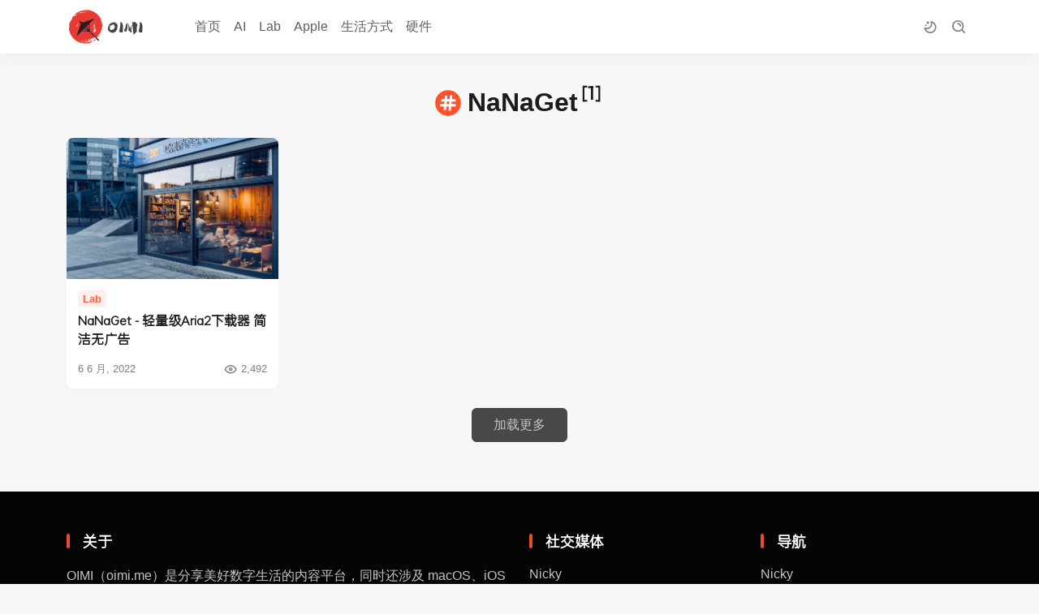

--- FILE ---
content_type: text/html; charset=UTF-8
request_url: https://oimi.me/tag/nanaget
body_size: 6893
content:
<!DOCTYPE html>
<html lang="zh-Hans">
<head>
    <meta http-equiv="X-UA-Compatible" content="IE=edge,chrome=1">
    <meta charset="UTF-8">
    <meta name="viewport" content="width=device-width, initial-scale=1.0, minimum-scale=1.0, maximum-scale=1.0, user-scalable=no, viewport-fit=cover"/>
    <title>NaNaGet - oimi分享美好数字生活</title>
<meta name='robots' content='max-image-preview:large' />
<link rel="alternate" type="application/rss+xml" title="oimi分享美好数字生活 &raquo; Feed" href="https://oimi.me/feed" />
<link rel="alternate" type="application/rss+xml" title="oimi分享美好数字生活 &raquo; 评论 Feed" href="https://oimi.me/comments/feed" />
<link rel="alternate" type="application/rss+xml" title="oimi分享美好数字生活 &raquo; NaNaGet 标签 Feed" href="https://oimi.me/tag/nanaget/feed" />
<style id='wp-img-auto-sizes-contain-inline-css' type='text/css'>
img:is([sizes=auto i],[sizes^="auto," i]){contain-intrinsic-size:3000px 1500px}
/*# sourceURL=wp-img-auto-sizes-contain-inline-css */
</style>
<style id='wp-block-library-inline-css' type='text/css'>
:root{--wp-block-synced-color:#7a00df;--wp-block-synced-color--rgb:122,0,223;--wp-bound-block-color:var(--wp-block-synced-color);--wp-editor-canvas-background:#ddd;--wp-admin-theme-color:#007cba;--wp-admin-theme-color--rgb:0,124,186;--wp-admin-theme-color-darker-10:#006ba1;--wp-admin-theme-color-darker-10--rgb:0,107,160.5;--wp-admin-theme-color-darker-20:#005a87;--wp-admin-theme-color-darker-20--rgb:0,90,135;--wp-admin-border-width-focus:2px}@media (min-resolution:192dpi){:root{--wp-admin-border-width-focus:1.5px}}.wp-element-button{cursor:pointer}:root .has-very-light-gray-background-color{background-color:#eee}:root .has-very-dark-gray-background-color{background-color:#313131}:root .has-very-light-gray-color{color:#eee}:root .has-very-dark-gray-color{color:#313131}:root .has-vivid-green-cyan-to-vivid-cyan-blue-gradient-background{background:linear-gradient(135deg,#00d084,#0693e3)}:root .has-purple-crush-gradient-background{background:linear-gradient(135deg,#34e2e4,#4721fb 50%,#ab1dfe)}:root .has-hazy-dawn-gradient-background{background:linear-gradient(135deg,#faaca8,#dad0ec)}:root .has-subdued-olive-gradient-background{background:linear-gradient(135deg,#fafae1,#67a671)}:root .has-atomic-cream-gradient-background{background:linear-gradient(135deg,#fdd79a,#004a59)}:root .has-nightshade-gradient-background{background:linear-gradient(135deg,#330968,#31cdcf)}:root .has-midnight-gradient-background{background:linear-gradient(135deg,#020381,#2874fc)}:root{--wp--preset--font-size--normal:16px;--wp--preset--font-size--huge:42px}.has-regular-font-size{font-size:1em}.has-larger-font-size{font-size:2.625em}.has-normal-font-size{font-size:var(--wp--preset--font-size--normal)}.has-huge-font-size{font-size:var(--wp--preset--font-size--huge)}.has-text-align-center{text-align:center}.has-text-align-left{text-align:left}.has-text-align-right{text-align:right}.has-fit-text{white-space:nowrap!important}#end-resizable-editor-section{display:none}.aligncenter{clear:both}.items-justified-left{justify-content:flex-start}.items-justified-center{justify-content:center}.items-justified-right{justify-content:flex-end}.items-justified-space-between{justify-content:space-between}.screen-reader-text{border:0;clip-path:inset(50%);height:1px;margin:-1px;overflow:hidden;padding:0;position:absolute;width:1px;word-wrap:normal!important}.screen-reader-text:focus{background-color:#ddd;clip-path:none;color:#444;display:block;font-size:1em;height:auto;left:5px;line-height:normal;padding:15px 23px 14px;text-decoration:none;top:5px;width:auto;z-index:100000}html :where(.has-border-color){border-style:solid}html :where([style*=border-top-color]){border-top-style:solid}html :where([style*=border-right-color]){border-right-style:solid}html :where([style*=border-bottom-color]){border-bottom-style:solid}html :where([style*=border-left-color]){border-left-style:solid}html :where([style*=border-width]){border-style:solid}html :where([style*=border-top-width]){border-top-style:solid}html :where([style*=border-right-width]){border-right-style:solid}html :where([style*=border-bottom-width]){border-bottom-style:solid}html :where([style*=border-left-width]){border-left-style:solid}html :where(img[class*=wp-image-]){height:auto;max-width:100%}:where(figure){margin:0 0 1em}html :where(.is-position-sticky){--wp-admin--admin-bar--position-offset:var(--wp-admin--admin-bar--height,0px)}@media screen and (max-width:600px){html :where(.is-position-sticky){--wp-admin--admin-bar--position-offset:0px}}

/*# sourceURL=wp-block-library-inline-css */
</style><style id='global-styles-inline-css' type='text/css'>
:root{--wp--preset--aspect-ratio--square: 1;--wp--preset--aspect-ratio--4-3: 4/3;--wp--preset--aspect-ratio--3-4: 3/4;--wp--preset--aspect-ratio--3-2: 3/2;--wp--preset--aspect-ratio--2-3: 2/3;--wp--preset--aspect-ratio--16-9: 16/9;--wp--preset--aspect-ratio--9-16: 9/16;--wp--preset--color--black: #000000;--wp--preset--color--cyan-bluish-gray: #abb8c3;--wp--preset--color--white: #ffffff;--wp--preset--color--pale-pink: #f78da7;--wp--preset--color--vivid-red: #cf2e2e;--wp--preset--color--luminous-vivid-orange: #ff6900;--wp--preset--color--luminous-vivid-amber: #fcb900;--wp--preset--color--light-green-cyan: #7bdcb5;--wp--preset--color--vivid-green-cyan: #00d084;--wp--preset--color--pale-cyan-blue: #8ed1fc;--wp--preset--color--vivid-cyan-blue: #0693e3;--wp--preset--color--vivid-purple: #9b51e0;--wp--preset--gradient--vivid-cyan-blue-to-vivid-purple: linear-gradient(135deg,rgb(6,147,227) 0%,rgb(155,81,224) 100%);--wp--preset--gradient--light-green-cyan-to-vivid-green-cyan: linear-gradient(135deg,rgb(122,220,180) 0%,rgb(0,208,130) 100%);--wp--preset--gradient--luminous-vivid-amber-to-luminous-vivid-orange: linear-gradient(135deg,rgb(252,185,0) 0%,rgb(255,105,0) 100%);--wp--preset--gradient--luminous-vivid-orange-to-vivid-red: linear-gradient(135deg,rgb(255,105,0) 0%,rgb(207,46,46) 100%);--wp--preset--gradient--very-light-gray-to-cyan-bluish-gray: linear-gradient(135deg,rgb(238,238,238) 0%,rgb(169,184,195) 100%);--wp--preset--gradient--cool-to-warm-spectrum: linear-gradient(135deg,rgb(74,234,220) 0%,rgb(151,120,209) 20%,rgb(207,42,186) 40%,rgb(238,44,130) 60%,rgb(251,105,98) 80%,rgb(254,248,76) 100%);--wp--preset--gradient--blush-light-purple: linear-gradient(135deg,rgb(255,206,236) 0%,rgb(152,150,240) 100%);--wp--preset--gradient--blush-bordeaux: linear-gradient(135deg,rgb(254,205,165) 0%,rgb(254,45,45) 50%,rgb(107,0,62) 100%);--wp--preset--gradient--luminous-dusk: linear-gradient(135deg,rgb(255,203,112) 0%,rgb(199,81,192) 50%,rgb(65,88,208) 100%);--wp--preset--gradient--pale-ocean: linear-gradient(135deg,rgb(255,245,203) 0%,rgb(182,227,212) 50%,rgb(51,167,181) 100%);--wp--preset--gradient--electric-grass: linear-gradient(135deg,rgb(202,248,128) 0%,rgb(113,206,126) 100%);--wp--preset--gradient--midnight: linear-gradient(135deg,rgb(2,3,129) 0%,rgb(40,116,252) 100%);--wp--preset--font-size--small: 13px;--wp--preset--font-size--medium: 20px;--wp--preset--font-size--large: 36px;--wp--preset--font-size--x-large: 42px;--wp--preset--spacing--20: 0.44rem;--wp--preset--spacing--30: 0.67rem;--wp--preset--spacing--40: 1rem;--wp--preset--spacing--50: 1.5rem;--wp--preset--spacing--60: 2.25rem;--wp--preset--spacing--70: 3.38rem;--wp--preset--spacing--80: 5.06rem;--wp--preset--shadow--natural: 6px 6px 9px rgba(0, 0, 0, 0.2);--wp--preset--shadow--deep: 12px 12px 50px rgba(0, 0, 0, 0.4);--wp--preset--shadow--sharp: 6px 6px 0px rgba(0, 0, 0, 0.2);--wp--preset--shadow--outlined: 6px 6px 0px -3px rgb(255, 255, 255), 6px 6px rgb(0, 0, 0);--wp--preset--shadow--crisp: 6px 6px 0px rgb(0, 0, 0);}:where(.is-layout-flex){gap: 0.5em;}:where(.is-layout-grid){gap: 0.5em;}body .is-layout-flex{display: flex;}.is-layout-flex{flex-wrap: wrap;align-items: center;}.is-layout-flex > :is(*, div){margin: 0;}body .is-layout-grid{display: grid;}.is-layout-grid > :is(*, div){margin: 0;}:where(.wp-block-columns.is-layout-flex){gap: 2em;}:where(.wp-block-columns.is-layout-grid){gap: 2em;}:where(.wp-block-post-template.is-layout-flex){gap: 1.25em;}:where(.wp-block-post-template.is-layout-grid){gap: 1.25em;}.has-black-color{color: var(--wp--preset--color--black) !important;}.has-cyan-bluish-gray-color{color: var(--wp--preset--color--cyan-bluish-gray) !important;}.has-white-color{color: var(--wp--preset--color--white) !important;}.has-pale-pink-color{color: var(--wp--preset--color--pale-pink) !important;}.has-vivid-red-color{color: var(--wp--preset--color--vivid-red) !important;}.has-luminous-vivid-orange-color{color: var(--wp--preset--color--luminous-vivid-orange) !important;}.has-luminous-vivid-amber-color{color: var(--wp--preset--color--luminous-vivid-amber) !important;}.has-light-green-cyan-color{color: var(--wp--preset--color--light-green-cyan) !important;}.has-vivid-green-cyan-color{color: var(--wp--preset--color--vivid-green-cyan) !important;}.has-pale-cyan-blue-color{color: var(--wp--preset--color--pale-cyan-blue) !important;}.has-vivid-cyan-blue-color{color: var(--wp--preset--color--vivid-cyan-blue) !important;}.has-vivid-purple-color{color: var(--wp--preset--color--vivid-purple) !important;}.has-black-background-color{background-color: var(--wp--preset--color--black) !important;}.has-cyan-bluish-gray-background-color{background-color: var(--wp--preset--color--cyan-bluish-gray) !important;}.has-white-background-color{background-color: var(--wp--preset--color--white) !important;}.has-pale-pink-background-color{background-color: var(--wp--preset--color--pale-pink) !important;}.has-vivid-red-background-color{background-color: var(--wp--preset--color--vivid-red) !important;}.has-luminous-vivid-orange-background-color{background-color: var(--wp--preset--color--luminous-vivid-orange) !important;}.has-luminous-vivid-amber-background-color{background-color: var(--wp--preset--color--luminous-vivid-amber) !important;}.has-light-green-cyan-background-color{background-color: var(--wp--preset--color--light-green-cyan) !important;}.has-vivid-green-cyan-background-color{background-color: var(--wp--preset--color--vivid-green-cyan) !important;}.has-pale-cyan-blue-background-color{background-color: var(--wp--preset--color--pale-cyan-blue) !important;}.has-vivid-cyan-blue-background-color{background-color: var(--wp--preset--color--vivid-cyan-blue) !important;}.has-vivid-purple-background-color{background-color: var(--wp--preset--color--vivid-purple) !important;}.has-black-border-color{border-color: var(--wp--preset--color--black) !important;}.has-cyan-bluish-gray-border-color{border-color: var(--wp--preset--color--cyan-bluish-gray) !important;}.has-white-border-color{border-color: var(--wp--preset--color--white) !important;}.has-pale-pink-border-color{border-color: var(--wp--preset--color--pale-pink) !important;}.has-vivid-red-border-color{border-color: var(--wp--preset--color--vivid-red) !important;}.has-luminous-vivid-orange-border-color{border-color: var(--wp--preset--color--luminous-vivid-orange) !important;}.has-luminous-vivid-amber-border-color{border-color: var(--wp--preset--color--luminous-vivid-amber) !important;}.has-light-green-cyan-border-color{border-color: var(--wp--preset--color--light-green-cyan) !important;}.has-vivid-green-cyan-border-color{border-color: var(--wp--preset--color--vivid-green-cyan) !important;}.has-pale-cyan-blue-border-color{border-color: var(--wp--preset--color--pale-cyan-blue) !important;}.has-vivid-cyan-blue-border-color{border-color: var(--wp--preset--color--vivid-cyan-blue) !important;}.has-vivid-purple-border-color{border-color: var(--wp--preset--color--vivid-purple) !important;}.has-vivid-cyan-blue-to-vivid-purple-gradient-background{background: var(--wp--preset--gradient--vivid-cyan-blue-to-vivid-purple) !important;}.has-light-green-cyan-to-vivid-green-cyan-gradient-background{background: var(--wp--preset--gradient--light-green-cyan-to-vivid-green-cyan) !important;}.has-luminous-vivid-amber-to-luminous-vivid-orange-gradient-background{background: var(--wp--preset--gradient--luminous-vivid-amber-to-luminous-vivid-orange) !important;}.has-luminous-vivid-orange-to-vivid-red-gradient-background{background: var(--wp--preset--gradient--luminous-vivid-orange-to-vivid-red) !important;}.has-very-light-gray-to-cyan-bluish-gray-gradient-background{background: var(--wp--preset--gradient--very-light-gray-to-cyan-bluish-gray) !important;}.has-cool-to-warm-spectrum-gradient-background{background: var(--wp--preset--gradient--cool-to-warm-spectrum) !important;}.has-blush-light-purple-gradient-background{background: var(--wp--preset--gradient--blush-light-purple) !important;}.has-blush-bordeaux-gradient-background{background: var(--wp--preset--gradient--blush-bordeaux) !important;}.has-luminous-dusk-gradient-background{background: var(--wp--preset--gradient--luminous-dusk) !important;}.has-pale-ocean-gradient-background{background: var(--wp--preset--gradient--pale-ocean) !important;}.has-electric-grass-gradient-background{background: var(--wp--preset--gradient--electric-grass) !important;}.has-midnight-gradient-background{background: var(--wp--preset--gradient--midnight) !important;}.has-small-font-size{font-size: var(--wp--preset--font-size--small) !important;}.has-medium-font-size{font-size: var(--wp--preset--font-size--medium) !important;}.has-large-font-size{font-size: var(--wp--preset--font-size--large) !important;}.has-x-large-font-size{font-size: var(--wp--preset--font-size--x-large) !important;}
/*# sourceURL=global-styles-inline-css */
</style>

<style id='classic-theme-styles-inline-css' type='text/css'>
/*! This file is auto-generated */
.wp-block-button__link{color:#fff;background-color:#32373c;border-radius:9999px;box-shadow:none;text-decoration:none;padding:calc(.667em + 2px) calc(1.333em + 2px);font-size:1.125em}.wp-block-file__button{background:#32373c;color:#fff;text-decoration:none}
/*# sourceURL=/wp-includes/css/classic-themes.min.css */
</style>
<link rel='stylesheet' id='jimu-css' href='https://oimi.me/wp-content/plugins/nicetheme-jimu/modules/jimu.css?ver=0.8.6' type='text/css' media='all' />
<link rel='stylesheet' id='bootstrap-css' href='https://oimi.me/wp-content/themes/Cosy-5.4.0/plugins/bootstrap/bootstrap.min.css?ver=6.9' type='text/css' media='all' />
<link rel='stylesheet' id='iconfont-css' href='https://oimi.me/wp-content/themes/Cosy-5.4.0/plugins/iconfont/iconfont.css?ver=6.9' type='text/css' media='all' />
<link rel='stylesheet' id='animate-css' href='https://oimi.me/wp-content/themes/Cosy-5.4.0/css/animate.min.css?ver=6.9' type='text/css' media='all' />
<link rel='stylesheet' id='reset-css' href='https://oimi.me/wp-content/themes/Cosy-5.4.0/css/reset.css?ver=6.9' type='text/css' media='all' />
<link rel='stylesheet' id='nicetheme-css' href='https://oimi.me/wp-content/themes/Cosy-5.4.0/style.css?ver=6.9' type='text/css' media='all' />
<script type="text/javascript" id="jquery-core-js-extra">
/* <![CDATA[ */
var globals = {"ajax_url":"https://oimi.me/wp-admin/admin-ajax.php","url_theme":"https://oimi.me/wp-content/themes/Cosy-5.4.0","site_url":"https://oimi.me","post_id":"0","posts_per_page":"20","lang":"zh_CN","color_mode_enabled":"1","color_mode_button":"1"};
var __cosy__ = {"load_more":"\u52a0\u8f7d\u66f4\u591a","reached_the_end":"\u6ca1\u6709\u66f4\u591a\u5185\u5bb9","thank_you":"\u8c22\u8c22\u70b9\u8d5e","success":"\u64cd\u4f5c\u6210\u529f","cancelled":"\u53d6\u6d88\u70b9\u8d5e","more":"More"};
var toc = {"tag":"0"};
//# sourceURL=jquery-core-js-extra
/* ]]> */
</script>
<script type="text/javascript" src="https://oimi.me/wp-includes/js/jquery/jquery.min.js?ver=3.7.1" id="jquery-core-js"></script>
<script type="text/javascript" src="https://oimi.me/wp-includes/js/jquery/jquery-migrate.min.js?ver=3.4.1" id="jquery-migrate-js"></script>
            <meta property="og:title" content="NaNaGet">
            <meta property="og:description" content="">
            <meta property="og:image" content="https://oimi.me/wp-content/plugins/nicetheme-jimu/library/static/default.png">
            <meta property="og:url" content="https://oimi.me/tag/nanaget">
            
                <style>
            @font-face {
                font-family: 'OPPOSans-Regular';
                src: url(https://oimi.me/wp-content/themes/Cosy-5.4.0/fonts/OPPOSans-Regular.woff2) format("woff2");
                font-style: normal;
                font-display: swap;
            }

                        .font-title {
                font-family: 'OPPOSans-Regular', -apple-system, BlinkMacSystemFont, Segoe UI, Roboto, Hiragino Sans GB, Microsoft YaHei UI, Microsoft YaHei, Source Han Sans CN, sans-serif, Apple Color Emoji, Segoe UI Emoji, Segoe UI Symbol;
            }

                    </style>
                <style>
            @font-face {
                font-family: 'Outfit-Medium';
                src: url(https://oimi.me/wp-content/themes/Cosy-5.4.0/fonts/Outfit-Medium.ttf) format("truetype");
                font-style: normal;
                font-display: swap;
            }

            .font-number {
                font-family: 'Outfit-Medium', arial, sans-serif
            }
        </style>
    </head>

<body class="archive tag tag-nanaget tag-209 wp-embed-responsive wp-theme-Cosy-540" data-scheme="auto">
<header class="site-navbar navbar navbar-expand-xl ">
    <div class="container">
        <!-- / brand -->
                    <a href="https://oimi.me/" rel="home" class="navbar-brand">
                <img class="logo nc-no-lazy" src="https://oimi.me/wp-content/uploads/2020/04/uugai.com_1587292314342.png" alt="oimi分享美好数字生活" data-no-lazy="1">
                <img class="logo logo-night nc-no-lazy" src="https://oimi.me/wp-content/uploads/2019/07/lo-2.png" alt="oimi分享美好数字生活" data-no-lazy="1">
            </a>
                        <div class="collapse navbar-collapse">
            <ul class="navbar-site navbar-nav ms-lg-5 me-auto">
                <li id="menu-item-852" class="menu-item menu-item-type-custom menu-item-object-custom menu-item-home menu-item-852"><a href="https://oimi.me/">首页</a></li>
<li id="menu-item-1767" class="menu-item menu-item-type-taxonomy menu-item-object-category menu-item-1767"><a href="https://oimi.me/ai">AI</a></li>
<li id="menu-item-853" class="menu-item menu-item-type-taxonomy menu-item-object-category menu-item-853"><a href="https://oimi.me/lab">Lab</a></li>
<li id="menu-item-854" class="menu-item menu-item-type-taxonomy menu-item-object-category menu-item-854"><a href="https://oimi.me/apple">Apple</a></li>
<li id="menu-item-855" class="menu-item menu-item-type-taxonomy menu-item-object-category menu-item-855"><a href="https://oimi.me/lifestyle">生活方式</a></li>
<li id="menu-item-856" class="menu-item menu-item-type-taxonomy menu-item-object-category menu-item-856"><a href="https://oimi.me/hardware">硬件</a></li>
            </ul>
        </div>
        <div class="navbar-submenu d-flex flex-wrap flex-shrink-0 align-items-center gap-1 gap-md-3 ms-md-4">
                            <a href="javascript:"
                   class="color-mode-toggle btn btn-link btn-icon btn-sm btn-rounded"
                   title="深色模式">
                        <span>
                            <i class="iconfont icon-moon_stars_line"></i>
                        </span>
                </a>
                                        <a href="javascript:" class="search-popup-trigger btn btn-link btn-icon btn-sm btn-rounded "
                   title="搜索"><span><i class="iconfont icon-search_3_line"></i></span></a>
                        <a href="javascript:" id="aside-trigger" class="d-xl-none btn btn-link btn-icon btn-sm btn-rounded "><span><i
                            class="iconfont icon-menu_line"></i></span></a>
            
        </div>
    </div>
</header>    <main class="site-main py-3 py-md-4 h-v-75">
        <div class="container">
                                                <div class="archive-heading mt-2 mt-md-3 mb-3 mb-md-4">
                        <h1>
                            <i class="svg-icon-tag"></i>
                            NaNaGet                            <sup class="font-number fw-normal mx-1">
                                [1]                            </sup>
                        </h1>
                    </div>
                                                        <div class="row g-2 g-md-3 g-lg-4 list-archive list-grouped">
                                            <div class="col-6 col-md-4 col-xl-3">
    <div class="list-item block custom-hover">
        <div class="media media-3x2">
            <a class="media-content" href="https://oimi.me/1099.html" title="NaNaGet - 轻量级Aria2下载器 简洁无广告">
                <img src="https://oimi.me/wp-content/uploads/2020/04/2019062004541226.jpg" data-src="https://oimi.me/wp-content/uploads/2020/04/2019062004541226.jpg" alt="NaNaGet - 轻量级Aria2下载器 简洁无广告"
                     class="lazy" decoding="async" loading="lazy">
                <div class="overlay"></div>
            </a>
                                                                                                </div>
        <div class="list-content">
            <div class="list-body">
                                    <div class="list-featured-tag mb-1">
                                                    <a href="https://oimi.me/lab" class="badge badge-cat" target="_blank">
        <i style="background-color: ;"></i>
        <span style="color: ">Lab</span>
    </a>
                    </div>
                                <h2 class="list-title font-title text-md"><a href="https://oimi.me/1099.html" title="NaNaGet - 轻量级Aria2下载器 简洁无广告" class="h-2x">
                        NaNaGet - 轻量级Aria2下载器 简洁无广告                    </a></h2>
            </div>
            <div class="list-footer d-flex align-items-center justify-content-between text-xs text-muted mt-3">
                    <div>
        6 6 月, 2022    </div>
<div class="d-flex align-items-center flex-shrink-0">
            <span class="d-flex d-lg-flex align-items-center">
            <i class="text-lg iconfont icon-eye_2_line me-1"></i>
            2,492        </span>
                <span class="d-none d-lg-none align-items-center ms-2 ms-md-3">
            <i class="text-lg iconfont icon-chat_3_line me-1"></i>
            0        </span>
                <span class="d-none d-lg-none align-items-center ms-2 ms-md-3">
            <i class="text-lg iconfont icon-heart_line me-1"></i>
            0        </span>
    </div>            </div>
        </div>
    </div>
</div>                                    </div>
                    <div class="posts-ajax-load text-center mt-3 mt-md-4">
        <div class="loading-spinners"></div>
        <button data-page="other" data-query='{"tag":"nanaget"}' data-action="ajax_load_posts" data-paged="2"
                data-append="list-archive"                 class="dposts-ajax-load btn btn-secondary">
            加载更多        </button>
    </div>
                                    </div>
    </main>

<footer class="site-footer">
    <div class="container">
        <div class="footer-content py-4 py-md-5">
            <div class="row g-4">
                                    <div class="col-md-12 col-lg-4 col-xl-6">
                        <div class="footer-widget">
                            <h2 class="footer-widget-header font-title text-lg mb-3">
                                关于                            </h2>
                            <div class="footer-widget-content">
                                <p>
                                    OIMI（oimi.me）是分享美好数字生活的内容平台，同时还涉及 macOS、iOS 等知名系统的使用技巧。

科技 / 旅行 / 摄影 / 生活方式                                </p>
                            </div>
                            <div class="footer-widget-social mt-3 mt-md-4">
                                
                            </div>
                        </div>
                    </div>
                                <div class="col-md-6 col-lg-4 col-xl-3">
                    <div class="footer-widget">
                        <h2 class="footer-widget-header font-title text-lg mb-3">
                            社交媒体                        </h2>
                        <div class="footer-widget-content">
                            <div class="footer-widget-links">
                                                                                                                                                                                <a href="http://yige.men" target="_blank">
                                            Nicky                                        </a>
                                                                                                </div>
                        </div>
                    </div>
                </div>
                <div class="col-md-6 col-lg-4 col-xl-3">
                                                                <div class="footer-widget">
                            <h2 class="footer-widget-header font-title text-lg mb-3">
                                导航                            </h2>
                            <div class="footer-widget-content">
                                <div class="footer-widget-links">
                                                                                                                                                                                                    <a href="http://yige.men" target="_blank">
                                                Nicky                                            </a>
                                                                                                            </div>
                            </div>
                        </div>
                                    </div>
            </div>
        </div>
        <div class="footer-copyright border-top border-secondary text-xs py-3 py-md-4">
            Copyright © 2016-2026 <a href="https://oimi.me" title="oimi分享美好数字生活" rel="home">oimi分享美好数字生活</a>. Designed by <a href="" target="_blank">OIMI</a>.  <a href="http://beian.miit.gov.cn/" target="_blank" rel="nofollow" class="d-inline-block"></a>        </div>
    </div>
</footer>
<div class="aside-overlay"></div>
<aside class="aside-mobile bg-white">
    <div class="aside-inner">
        <div class="aside-action text-end p-3">
                        <a href="javascript:;" class="btn btn-link btn-icon btn-sm btn-rounded btn-sm btn-sidebar-action" id="aside-mobile-close"><span><i class="iconfont icon-close_line"></i></span></a>
        </div>
        <ul class="aside-menu">
                    </ul>
    </div>
</aside>    
<div class="search-popup">
    <div class="search-popup-content rounded">
        <form method="get" role="search" id="searchform" class="search-popup-form" action="https://oimi.me/">
            <input type="text" name="s" id="s" class="search-popup-input form-control" placeholder="请输入搜索关键词" required>
        </form>
                    <ul class="search-popup-tags mt-3 mt-md-4 pt-0 pt-md-2">
                                                        <li><a href="/?s=ChatTTS,HyperOS,HEU KMS Activator,Win10/11数字权利激活" target="_blank"
                           class="btn btn-outline-light btn-sm ">
                            ChatTTS,HyperOS,HEU KMS Activator,Win10/11数字权利激活                        </a></li>
                            </ul>
                <a href="javascript:" class="search-popup-close"></a>
    </div> <!-- search-popup-container -->
</div> <!-- search-popup --><div id="author-popup-wrap">
    <div class="author-info-block">
        <div class="media media-2x1">
            <div class="media-content">
                <img src="https://oimi.me/wp-content/uploads/2020/04/2019062004541226.jpg" data-src="" decoding="async" class="lazy" loading="lazy">
            </div>
        </div>
        <div class="author-info-body text-center">
            <div class="flex-avatar w-96">
                                            </div>
            <div class="mb-4">
                <h3 class="font-title text-dark text-lg">
                    OIMI                </h3>
                <div class="text-secondary text-sm mt-2"><span class="h-2x">
                                            </span>
                </div>
            </div>

                            <div class="row g-0">
                    <div class="col">
                        <div class="font-number text-xl lh-1">
                            263                        </div>
                        <div class="text-xs text-muted">
                            文章                        </div>
                    </div>
                    <div class="col">
                        <div class="font-number text-xl lh-1">
                            2                        </div>
                        <div class="text-xs text-muted">
                            评论                        </div>
                    </div>
                    <div class="col">
                        <div class="font-number text-xl lh-1">
                            138                        </div>
                        <small class="text-xs text-muted">
                            喜欢                        </small>
                    </div>
                </div>
            
        </div>
        <a href="https://oimi.me/author/oimi" target="_blank" class="author-info-link"></a>
    </div>
</div><div class="fixed-to-top">
    <a id="back-to-top" href="javascript:" class="btn btn-primary btn-icon btn-lg ">
            <span class="icon-stack">
                <i class="iconfont icon-arrow_to_up_line"></i>
            </span>
    </a>
</div>
<script type="speculationrules">
{"prefetch":[{"source":"document","where":{"and":[{"href_matches":"/*"},{"not":{"href_matches":["/wp-*.php","/wp-admin/*","/wp-content/uploads/*","/wp-content/*","/wp-content/plugins/*","/wp-content/themes/Cosy-5.4.0/*","/*\\?(.+)"]}},{"not":{"selector_matches":"a[rel~=\"nofollow\"]"}},{"not":{"selector_matches":".no-prefetch, .no-prefetch a"}}]},"eagerness":"conservative"}]}
</script>
<script type="text/javascript" src="https://oimi.me/wp-content/plugins/nicetheme-jimu/modules/jimu.js?ver=0.8.6" id="jimu-js"></script>
<script type="text/javascript" src="https://oimi.me/wp-content/themes/Cosy-5.4.0/plugins/vanilla-lazyload/lazyload.min.js?ver=5.4.0" id="lazyload-js"></script>
<script type="text/javascript" src="https://oimi.me/wp-content/themes/Cosy-5.4.0/js/nicetheme.js?ver=5.4.0" id="nicetheme-js"></script>
</body>

</html>

--- FILE ---
content_type: text/css
request_url: https://oimi.me/wp-content/themes/Cosy-5.4.0/plugins/iconfont/iconfont.css?ver=6.9
body_size: 3275
content:
@font-face {
    font-family: "iconfont"; /* Project id 4809463 */
    src: url('iconfont.woff2?t=1748011306668') format('woff2'),
    url('iconfont.woff?t=1748011306668') format('woff'),
    url('iconfont.ttf?t=1748011306668') format('truetype');
}

.iconfont {
    font-family: "iconfont" !important;
    font-style: normal;
    -webkit-font-smoothing: antialiased;
    -moz-osx-font-smoothing: grayscale;
}

.icon-cellphone_2_line:before {
    content: "\ea54";
}

.icon-cellphone_line:before {
    content: "\ea55";
}

.icon-cellphone_fill:before {
    content: "\ea52";
}

.icon-cellphone_2_fill:before {
    content: "\ea53";
}

.icon-tumblr:before {
    content: "\e7af";
}

.icon-chip_line:before {
    content: "\ea50";
}

.icon-battery_automotive_line:before {
    content: "\ea51";
}

.icon-live_fill:before {
    content: "\ea4e";
}

.icon-live_line:before {
    content: "\ea4f";
}

.icon-film_line:before {
    content: "\ea4b";
}

.icon-video_line1:before {
    content: "\ea4c";
}

.icon-video_fill:before {
    content: "\ea4d";
}

.icon-film_fill:before {
    content: "\ea4a";
}

.icon-factory_line:before {
    content: "\ea48";
}

.icon-factory_fill:before {
    content: "\ea49";
}

.icon-stock_line:before {
    content: "\ea30";
}

.icon-stock_fill:before {
    content: "\ea47";
}

.icon-a-right_small_2_fill:before {
    content: "\e9db";
}

.icon-zhihu:before {
    content: "\e69a";
}

.icon-kuaishou:before {
    content: "\e668";
}

.icon-alipay:before {
    content: "\e9ef";
}

.icon-taobao:before {
    content: "\ea2f";
}

.icon-zcool:before {
    content: "\e6cf";
}

.icon-xiaohongshu-fill:before {
    content: "\e6ad";
}

.icon-douban-fill:before {
    content: "\e643";
}

.icon-fullscreen_fill:before {
    content: "\ea45";
}

.icon-fullscreen_line:before {
    content: "\ea46";
}

.icon-coin_2_line:before {
    content: "\ea41";
}

.icon-copper_coin_line1:before {
    content: "\ea42";
}

.icon-coin_2_fill:before {
    content: "\ea43";
}

.icon-copper_coin_fill:before {
    content: "\ea44";
}

.icon-moon_stars_fill:before {
    content: "\ea3f";
}

.icon-moon_stars_line:before {
    content: "\ea40";
}

.icon-power_line1:before {
    content: "\ea3d";
}

.icon-power_fill:before {
    content: "\ea3e";
}

.icon-a-share_2_fill1:before {
    content: "\ea35";
}

.icon-a-share_2_line1:before {
    content: "\ea36";
}

.icon-link_line:before {
    content: "\ea37";
}

.icon-link_2_fill:before {
    content: "\ea38";
}

.icon-link_3_fill:before {
    content: "\ea39";
}

.icon-link_fill:before {
    content: "\ea3a";
}

.icon-link_2_line:before {
    content: "\ea3b";
}

.icon-link_3_line:before {
    content: "\ea3c";
}

.icon-earth_fill:before {
    content: "\ea31";
}

.icon-chart_line_line:before {
    content: "\ea32";
}

.icon-chart_line_fill:before {
    content: "\ea33";
}

.icon-earth_line:before {
    content: "\ea34";
}

.icon-u585_mouseOver:before {
    content: "\e61b";
}

.icon-qq_line:before {
    content: "\e965";
}

.icon-download_line:before {
    content: "\e901";
}

.icon-download_fill:before {
    content: "\e964";
}

.icon-mastodon_line:before {
    content: "\ea22";
}

.icon-linkedin_fill:before {
    content: "\ea23";
}

.icon-linear_fill:before {
    content: "\ea24";
}

.icon-linux_line:before {
    content: "\ea25";
}

.icon-linear_line:before {
    content: "\ea26";
}

.icon-ins_fill:before {
    content: "\ea27";
}

.icon-lemon_squeezy_line:before {
    content: "\ea28";
}

.icon-layers_line:before {
    content: "\ea29";
}

.icon-layers_fill:before {
    content: "\ea2a";
}

.icon-kakao_talk_line:before {
    content: "\ea2b";
}

.icon-instagram_line:before {
    content: "\ea2c";
}

.icon-instagram_fill:before {
    content: "\ea2d";
}

.icon-ins_line:before {
    content: "\ea2e";
}

.icon-meta_fill:before {
    content: "\ea13";
}

.icon-lemon_squeezy_fill:before {
    content: "\ea14";
}

.icon-messenger_fill:before {
    content: "\ea15";
}

.icon-linkedin_line:before {
    content: "\ea16";
}

.icon-mingcute_line:before {
    content: "\ea17";
}

.icon-line_app_fill:before {
    content: "\ea18";
}

.icon-mastercard_fill:before {
    content: "\ea19";
}

.icon-messenger_line:before {
    content: "\ea1a";
}

.icon-medium_line:before {
    content: "\ea1b";
}

.icon-mingcute_fill:before {
    content: "\ea1c";
}

.icon-moment_fill:before {
    content: "\ea1d";
}

.icon-moment_line:before {
    content: "\ea1e";
}

.icon-linux_fill:before {
    content: "\ea1f";
}

.icon-line_app_line:before {
    content: "\ea20";
}

.icon-medium_fill:before {
    content: "\ea21";
}

.icon-openai_line:before {
    content: "\ea0b";
}

.icon-nfc_fill:before {
    content: "\ea0c";
}

.icon-notion_fill:before {
    content: "\ea0d";
}

.icon-pinterest_line:before {
    content: "\ea0e";
}

.icon-qq_fill:before {
    content: "\ea0f";
}

.icon-nfc_line:before {
    content: "\ea10";
}

.icon-netease_music_fill:before {
    content: "\ea11";
}

.icon-nintendo_switch_line:before {
    content: "\ea12";
}

.icon-social_x_fill:before {
    content: "\e9fb";
}

.icon-siri_frame_fill:before {
    content: "\e9fc";
}

.icon-reddit_line:before {
    content: "\e9fd";
}

.icon-spotify_line:before {
    content: "\e9fe";
}

.icon-paypal_fill:before {
    content: "\e9ff";
}

.icon-siri_line:before {
    content: "\ea00";
}

.icon-siri_frame_line:before {
    content: "\ea01";
}

.icon-siri_fill:before {
    content: "\ea02";
}

.icon-snapchat_fill:before {
    content: "\ea03";
}

.icon-pinterest_fill:before {
    content: "\ea04";
}

.icon-social_x_line1:before {
    content: "\ea05";
}

.icon-react_fill:before {
    content: "\ea06";
}

.icon-reddit_fill:before {
    content: "\ea07";
}

.icon-netease_music_line:before {
    content: "\ea08";
}

.icon-nintendo_switch_fill:before {
    content: "\ea09";
}

.icon-openai_fill:before {
    content: "\ea0a";
}

.icon-react_line:before {
    content: "\e9f6";
}

.icon-stripe_line:before {
    content: "\e9f7";
}

.icon-stripe_fill:before {
    content: "\e9f8";
}

.icon-snapchat_line:before {
    content: "\e9f9";
}

.icon-paypal_line:before {
    content: "\e9fa";
}

.icon-trello_board_fill:before {
    content: "\e9f4";
}

.icon-twitter_fill:before {
    content: "\e9f5";
}

.icon-wechat_line:before {
    content: "\e9e4";
}

.icon-wechat_miniprogram_line1:before {
    content: "\e9e5";
}

.icon-twitter_line:before {
    content: "\e9e6";
}

.icon-vue_fill:before {
    content: "\e9e7";
}

.icon-windows_fill:before {
    content: "\e9e8";
}

.icon-vue_line:before {
    content: "\e9e9";
}

.icon-visa_line:before {
    content: "\e9ea";
}

.icon-viber_messenger_line:before {
    content: "\e9eb";
}

.icon-viber_messenger_fill:before {
    content: "\e9ec";
}

.icon-vscode_fill:before {
    content: "\e9ed";
}

.icon-telegram_fill:before {
    content: "\e9ee";
}

.icon-tiktok_fill:before {
    content: "\e9f0";
}

.icon-threads_line1:before {
    content: "\e9f1";
}

.icon-threads_fill:before {
    content: "\e9f2";
}

.icon-telegram_line1:before {
    content: "\e9f3";
}

.icon-whatsapp_line:before {
    content: "\e9d6";
}

.icon-wechat_pay_line1:before {
    content: "\e9d7";
}

.icon-vkontakte_line:before {
    content: "\e9d8";
}

.icon-wechat_pay_fill:before {
    content: "\e9d9";
}

.icon-weibo_line:before {
    content: "\e9da";
}

.icon-visa_fill:before {
    content: "\e9dc";
}

.icon-wechat_fill:before {
    content: "\e9dd";
}

.icon-trello_board_line:before {
    content: "\e9de";
}

.icon-xbox_line:before {
    content: "\e9df";
}

.icon-xbox_fill:before {
    content: "\e9e0";
}

.icon-weibo_fill:before {
    content: "\e9e1";
}

.icon-vscode_line:before {
    content: "\e9e2";
}

.icon-youtube_fill:before {
    content: "\e9e3";
}

.icon-Android_2_fill:before {
    content: "\e9cd";
}

.icon-appstore_line:before {
    content: "\e9ce";
}

.icon-apple_fill:before {
    content: "\e9cf";
}

.icon-android_line:before {
    content: "\e9d0";
}

.icon-alipay_line:before {
    content: "\e9d1";
}

.icon-Android_2_line:before {
    content: "\e9d2";
}

.icon-airdrop_fill:before {
    content: "\e9d3";
}

.icon-alipay_fill:before {
    content: "\e9d4";
}

.icon-airdrop_line:before {
    content: "\e9d5";
}

.icon-apple_line:before {
    content: "\e9c6";
}

.icon-arc_browser_line:before {
    content: "\e9c7";
}

.icon-apple_intelligence_frame_line:before {
    content: "\e9c8";
}

.icon-appstore_fill:before {
    content: "\e9c9";
}

.icon-android_fill:before {
    content: "\e9ca";
}

.icon-arc_browser_fill:before {
    content: "\e9cb";
}

.icon-apple_intelligence_frame_fill:before {
    content: "\e9cc";
}

.icon-drive_line:before {
    content: "\e9b8";
}

.icon-copilot_line:before {
    content: "\e9b9";
}

.icon-carplay_fill:before {
    content: "\e9ba";
}

.icon-bluesky_social_line:before {
    content: "\e9bb";
}

.icon-drive_fill:before {
    content: "\e9bc";
}

.icon-dingtalk_line:before {
    content: "\e9bd";
}

.icon-chrome_fill:before {
    content: "\e9be";
}

.icon-codepen_fill:before {
    content: "\e9bf";
}

.icon-codepen_line:before {
    content: "\e9c0";
}

.icon-chrome_line:before {
    content: "\e9c1";
}

.icon-bilibili_fill:before {
    content: "\e9c2";
}

.icon-behance_line1:before {
    content: "\e9c3";
}

.icon-behance_fill1:before {
    content: "\e9c4";
}

.icon-bilibili_line:before {
    content: "\e9c5";
}

.icon-dribbble_line:before {
    content: "\e9ae";
}

.icon-dingtalk_fill:before {
    content: "\e9af";
}

.icon-dropbox_fill:before {
    content: "\e9b0";
}

.icon-discord_line:before {
    content: "\e9b1";
}

.icon-dribbble_fill:before {
    content: "\e9b2";
}

.icon-carplay_line:before {
    content: "\e9b3";
}

.icon-dropbox_line:before {
    content: "\e9b4";
}

.icon-discord_fill:before {
    content: "\e9b5";
}

.icon-bluesky_social_fill:before {
    content: "\e9b6";
}

.icon-copilot_fill:before {
    content: "\e9b7";
}

.icon-github_fill:before {
    content: "\e9a3";
}

.icon-facebook_line1:before {
    content: "\e9a4";
}

.icon-edge_line:before {
    content: "\e9a5";
}

.icon-edge_fill:before {
    content: "\e9a6";
}

.icon-figma_line:before {
    content: "\e9a7";
}

.icon-firefox_fill:before {
    content: "\e9a8";
}

.icon-firefox_line:before {
    content: "\e9a9";
}

.icon-follow_line:before {
    content: "\e9aa";
}

.icon-git_lab_fill:before {
    content: "\e9ab";
}

.icon-follow_fill:before {
    content: "\e9ac";
}

.icon-facebook_fill:before {
    content: "\e9ad";
}

.icon-github_line:before {
    content: "\e999";
}

.icon-grok_line:before {
    content: "\e99a";
}

.icon-gumroad_line:before {
    content: "\e99b";
}

.icon-github_2_line:before {
    content: "\e99c";
}

.icon-figma_fill:before {
    content: "\e99d";
}

.icon-google_play_fill:before {
    content: "\e99e";
}

.icon-google_line:before {
    content: "\e99f";
}

.icon-google_fill:before {
    content: "\e9a0";
}

.icon-git_lab_line:before {
    content: "\e9a1";
}

.icon-google_play_line:before {
    content: "\e9a2";
}

.icon-check_circle_fill:before {
    content: "\e998";
}

.icon-icon-loading_fill:before {
    content: "\e997";
}

.icon-headphone_2_line:before {
    content: "\e995";
}

.icon-headphone_2_fill:before {
    content: "\e996";
}

.icon-qrcode_fill:before {
    content: "\e992";
}

.icon-qrcode_line:before {
    content: "\e994";
}

.icon-a-external_link_line1:before {
    content: "\e990";
}

.icon-right_fill:before {
    content: "\e991";
}

.icon-right_small_fill:before {
    content: "\e993";
}

.icon-star_fill:before {
    content: "\e98f";
}

.icon-inbox_fill:before {
    content: "\e98b";
}

.icon-inbox_line:before {
    content: "\e98c";
}

.icon-user_hide_line:before {
    content: "\e98d";
}

.icon-user_hide_fill:before {
    content: "\e98e";
}

.icon-Heading_1_line:before {
    content: "\e989";
}

.icon-Heading_1_fill:before {
    content: "\e98a";
}

.icon-hashtag_line:before {
    content: "\e988";
}

.icon-hashtag_fill:before {
    content: "\e987";
}

.icon-heart_fill:before {
    content: "\e986";
}

.icon-rocket_fill:before {
    content: "\e97f";
}

.icon-alarm_2_line:before {
    content: "\e980";
}

.icon-calendar_time_add_fill:before {
    content: "\e981";
}

.icon-time_fill:before {
    content: "\e982";
}

.icon-calendar_time_add_line1:before {
    content: "\e983";
}

.icon-time_line1:before {
    content: "\e984";
}

.icon-alarm_2_fill:before {
    content: "\e985";
}

.icon-rocket_line:before {
    content: "\e97e";
}

.icon-truck_line:before {
    content: "\e97c";
}

.icon-truck_fill:before {
    content: "\e97d";
}

.icon-user_2_line:before {
    content: "\e971";
}

.icon-user_security_line:before {
    content: "\e972";
}

.icon-user_edit_line:before {
    content: "\e973";
}

.icon-warning_line:before {
    content: "\e974";
}

.icon-wallet_line:before {
    content: "\e975";
}

.icon-user_visible_line:before {
    content: "\e976";
}

.icon-web_line:before {
    content: "\e977";
}

.icon-up_small_line:before {
    content: "\e978";
}

.icon-wallet_2_line:before {
    content: "\e979";
}

.icon-VIP_3_line:before {
    content: "\e97a";
}

.icon-up_line:before {
    content: "\e97b";
}

.icon-video_line:before {
    content: "\e963";
}

.icon-user_3_line:before {
    content: "\e966";
}

.icon-user_forbid_line:before {
    content: "\e967";
}

.icon-wechat_miniprogram_line:before {
    content: "\e968";
}

.icon-VIP_1_line:before {
    content: "\e969";
}

.icon-youtube_line:before {
    content: "\e96a";
}

.icon-wechat_pay_line:before {
    content: "\e96b";
}

.icon-usd_coin_USDC_line:before {
    content: "\e96c";
}

.icon-user_1_line:before {
    content: "\e96d";
}

.icon-upload_2_line:before {
    content: "\e96e";
}

.icon-upload_line:before {
    content: "\e96f";
}

.icon-user_search_line:before {
    content: "\e970";
}

.icon-threads_line:before {
    content: "\e953";
}

.icon-transfer_4_line:before {
    content: "\e954";
}

.icon-tag_line:before {
    content: "\e955";
}

.icon-translate_2_ai_line:before {
    content: "\e956";
}

.icon-thumb_up_2_line:before {
    content: "\e957";
}

.icon-translate_2_line:before {
    content: "\e958";
}

.icon-ticket_line:before {
    content: "\e959";
}

.icon-sun_line:before {
    content: "\e95a";
}

.icon-telegram_line:before {
    content: "\e95b";
}

.icon-translate_line:before {
    content: "\e95c";
}

.icon-triangle_line:before {
    content: "\e95d";
}

.icon-transfer_3_line:before {
    content: "\e95e";
}

.icon-thumb_down_2_line:before {
    content: "\e95f";
}

.icon-transfer_line:before {
    content: "\e960";
}

.icon-time_line:before {
    content: "\e961";
}

.icon-tiktok_line:before {
    content: "\e962";
}

.icon-trophy_line:before {
    content: "\e952";
}

.icon-service_line:before {
    content: "\e948";
}

.icon-selector_vertical_line:before {
    content: "\e949";
}

.icon-selector_horizontal_line:before {
    content: "\e94a";
}

.icon-safe_alert_line:before {
    content: "\e94b";
}

.icon-settings_1_line:before {
    content: "\e94c";
}

.icon-shopping_bag_2_line:before {
    content: "\e94d";
}

.icon-store_line:before {
    content: "\e94e";
}

.icon-send_line:before {
    content: "\e94f";
}

.icon-safe_lock_line:before {
    content: "\e950";
}

.icon-search_line:before {
    content: "\e951";
}

.icon-social_x_line:before {
    content: "\e940";
}

.icon-star_line:before {
    content: "\e941";
}

.icon-search_3_line:before {
    content: "\e942";
}

.icon-safety_certificate_line:before {
    content: "\e943";
}

.icon-shopping_cart_1_line:before {
    content: "\e944";
}

.icon-search_2_line:before {
    content: "\e945";
}

.icon-share_3_line:before {
    content: "\e946";
}

.icon-shopping_bag_3_line:before {
    content: "\e947";
}

.icon-registered_line:before {
    content: "\e93a";
}

.icon-repeat_line:before {
    content: "\e93b";
}

.icon-refund_dollar_line:before {
    content: "\e93c";
}

.icon-refresh_3_line:before {
    content: "\e93d";
}

.icon-pig_money_line:before {
    content: "\e93e";
}

.icon-refund_cny_line:before {
    content: "\e93f";
}

.icon-quote_left_line:before {
    content: "\e92b";
}

.icon-phone_line:before {
    content: "\e92c";
}

.icon-pencil_line:before {
    content: "\e92d";
}

.icon-power_line:before {
    content: "\e92e";
}

.icon-play_line:before {
    content: "\e92f";
}

.icon-question_line:before {
    content: "\e930";
}

.icon-pic_line:before {
    content: "\e931";
}

.icon-profile_line:before {
    content: "\e932";
}

.icon-right_line:before {
    content: "\e933";
}

.icon-receive_money_line:before {
    content: "\e934";
}

.icon-right_small_line:before {
    content: "\e935";
}

.icon-phone_call_line:before {
    content: "\e936";
}

.icon-quote_right_line:before {
    content: "\e937";
}

.icon-restore_line:before {
    content: "\e938";
}

.icon-pencil_3_line:before {
    content: "\e939";
}

.icon-navigation_line:before {
    content: "\e928";
}

.icon-notification_line:before {
    content: "\e929";
}

.icon-news_line:before {
    content: "\e92a";
}

.icon-mail_ai_line:before {
    content: "\e919";
}

.icon-music_line:before {
    content: "\e91a";
}

.icon-map_pin_line:before {
    content: "\e91b";
}

.icon-message_3_line:before {
    content: "\e91c";
}

.icon-mail_send_line:before {
    content: "\e91d";
}

.icon-map_line:before {
    content: "\e91e";
}

.icon-more_3_line:before {
    content: "\e91f";
}

.icon-moon_line:before {
    content: "\e920";
}

.icon-more_4_line:before {
    content: "\e921";
}

.icon-medal_line:before {
    content: "\e922";
}

.icon-mail_line:before {
    content: "\e923";
}

.icon-mailbox_line:before {
    content: "\e924";
}

.icon-message_1_line:before {
    content: "\e925";
}

.icon-more_1_line:before {
    content: "\e926";
}

.icon-menu_line:before {
    content: "\e927";
}

.icon-heart_line:before {
    content: "\e912";
}

.icon-home_1_line:before {
    content: "\e913";
}

.icon-keyhole_line:before {
    content: "\e914";
}

.icon-home_6_line:before {
    content: "\e915";
}

.icon-lightning_line:before {
    content: "\e916";
}

.icon-left_small_line:before {
    content: "\e917";
}

.icon-grid_line:before {
    content: "\e918";
}

.icon-group_2_line:before {
    content: "\e909";
}

.icon-key_2_line:before {
    content: "\e90a";
}

.icon-location_line:before {
    content: "\e90b";
}

.icon-live_location_line:before {
    content: "\e90c";
}

.icon-heart_crack_line:before {
    content: "\e90d";
}

.icon-group_line:before {
    content: "\e90e";
}

.icon-lock_line:before {
    content: "\e90f";
}

.icon-left_line:before {
    content: "\e910";
}

.icon-location_2_line:before {
    content: "\e911";
}

.icon-down_line:before {
    content: "\e907";
}

.icon-directions_2_line:before {
    content: "\e908";
}

.icon-eye_2_line:before {
    content: "\e8fb";
}

.icon-fault_line:before {
    content: "\e8fc";
}

.icon-eye_line:before {
    content: "\e8fd";
}

.icon-exit_line:before {
    content: "\e8fe";
}

.icon-eye_close_line:before {
    content: "\e8ff";
}

.icon-down_small_line:before {
    content: "\e900";
}

.icon-edit_4_line:before {
    content: "\e902";
}

.icon-flame_line:before {
    content: "\e903";
}

.icon-flag_3_line:before {
    content: "\e904";
}

.icon-folder_more_line:before {
    content: "\e905";
}

.icon-delete_2_line:before {
    content: "\e906";
}

.icon-check_line:before {
    content: "\e8f6";
}

.icon-chat_3_line:before {
    content: "\e8f7";
}

.icon-calendar_2_line:before {
    content: "\e8f8";
}

.icon-currency_dollar_line:before {
    content: "\e8f9";
}

.icon-certificate_2_line:before {
    content: "\e8fa";
}

.icon-chat_4_line:before {
    content: "\e8e9";
}

.icon-camera_2_line:before {
    content: "\e8ea";
}

.icon-copper_coin_line:before {
    content: "\e8eb";
}

.icon-check_circle_line:before {
    content: "\e8ec";
}

.icon-coupon_line:before {
    content: "\e8ed";
}

.icon-chat_1_line:before {
    content: "\e8ee";
}

.icon-currency_cny_2_line:before {
    content: "\e8ef";
}

.icon-calendar_time_add_line:before {
    content: "\e8f0";
}

.icon-chart_pie_line:before {
    content: "\e8f1";
}

.icon-calendar_month_line:before {
    content: "\e8f2";
}

.icon-camera_line:before {
    content: "\e8f3";
}

.icon-close_square_line:before {
    content: "\e8f4";
}

.icon-copy_line:before {
    content: "\e8f5";
}

.icon-compass_line:before {
    content: "\e8e3";
}

.icon-close_line:before {
    content: "\e8e4";
}

.icon-comment_line:before {
    content: "\e8e5";
}

.icon-check_2_line:before {
    content: "\e8e6";
}

.icon-camera_rotate_line:before {
    content: "\e8e7";
}

.icon-cash_line:before {
    content: "\e8e8";
}

.icon-choice_line:before {
    content: "\e8de";
}

.icon-close_circle_line:before {
    content: "\e8df";
}

.icon-celebrate_line:before {
    content: "\e8e0";
}

.icon-currency_cny_line:before {
    content: "\e8e1";
}

.icon-certificate_line:before {
    content: "\e8e2";
}

.icon-close_square_fill:before {
    content: "\e8dd";
}

.icon-calendar_2_fill:before {
    content: "\e8d6";
}

.icon-currency_dollar_fill:before {
    content: "\e8d7";
}

.icon-camera_fill:before {
    content: "\e8d8";
}

.icon-copy_fill:before {
    content: "\e8d9";
}

.icon-certificate_2_fill:before {
    content: "\e8da";
}

.icon-chat_3_fill:before {
    content: "\e8db";
}

.icon-check_fill:before {
    content: "\e8dc";
}

.icon-bill_fill:before {
    content: "\e8c2";
}

.icon-box_fill:before {
    content: "\e8c3";
}

.icon-bookmarks_line:before {
    content: "\e8c4";
}

.icon-bill_line:before {
    content: "\e8c5";
}

.icon-book_4_fill:before {
    content: "\e8c6";
}

.icon-box_line:before {
    content: "\e8c7";
}

.icon-award_fill:before {
    content: "\e8c8";
}

.icon-at_fill:before {
    content: "\e8c9";
}

.icon-book_4_line:before {
    content: "\e8ca";
}

.icon-award_line:before {
    content: "\e8cb";
}

.icon-at_line:before {
    content: "\e8cc";
}

.icon-attachment_fill:before {
    content: "\e8cd";
}

.icon-black_board_2_fill:before {
    content: "\e8ce";
}

.icon-bell_ringing_fill:before {
    content: "\e8cf";
}

.icon-bell_ringing_line:before {
    content: "\e8d0";
}

.icon-attachment_line:before {
    content: "\e8d1";
}

.icon-book_6_fill:before {
    content: "\e8d2";
}

.icon-behance_fill:before {
    content: "\e8d3";
}

.icon-behance_line:before {
    content: "\e8d4";
}

.icon-black_board_2_line:before {
    content: "\e8d5";
}

.icon-arrow_down_fill:before {
    content: "\e8b2";
}

.icon-arrow_right_line:before {
    content: "\e8b3";
}

.icon-arrow_right_up_fill:before {
    content: "\e8b4";
}

.icon-arrow_left_line:before {
    content: "\e8b5";
}

.icon-arrow_to_up_fill:before {
    content: "\e8b6";
}

.icon-arrow_down_line:before {
    content: "\e8b7";
}

.icon-arrow_right_up_circle_line:before {
    content: "\e8b8";
}

.icon-asterisk_fill:before {
    content: "\e8b9";
}

.icon-arrow_up_circle_line:before {
    content: "\e8ba";
}

.icon-arrow_right_fill:before {
    content: "\e8bb";
}

.icon-arrow_up_fill:before {
    content: "\e8bc";
}

.icon-arrow_left_fill:before {
    content: "\e8bd";
}

.icon-arrow_right_up_line:before {
    content: "\e8be";
}

.icon-arrow_up_line:before {
    content: "\e8bf";
}

.icon-asterisk_line:before {
    content: "\e8c0";
}

.icon-arrow_to_up_line:before {
    content: "\e8c1";
}

.icon-alert_line:before {
    content: "\e8ad";
}

.icon-add_square_line:before {
    content: "\e8b0";
}

.icon-add_line:before {
    content: "\e8ac";
}

.icon-add_fill:before {
    content: "\e8b1";
}

.icon-and_fill:before {
    content: "\e8af";
}

.icon-Vector:before {
    content: "\e8ab";
}

.icon-ad_rectangle_fill:before {
    content: "\e8aa";
}

.icon-ad_rectangle_line:before {
    content: "\e8a9";
}

.icon-ad_rectangle_fill1:before {
    content: "\e8a8";
}

.icon-alert_fill:before {
    content: "\e8a7";
}

.icon-add_circle_fill:before {
    content: "\e8a6";
}



--- FILE ---
content_type: text/css
request_url: https://oimi.me/wp-content/themes/Cosy-5.4.0/css/reset.css?ver=6.9
body_size: 3684
content:
:root {
    /**Color**/
    --black: #050505;
    --white: #fff;
    --gray-1: #f7f7f7;
    --gray-2: #f1f1f1;
    --gray-3: #eaeaea;
    --gray-4: #c4c4c4;
    --gray-5: #808080;
    --gray-6: #6b6b6b;
    --gray-7: #484848;
    --gray-8: #1c1c1c;
    --primary: rgba(255, 82, 43, 0.93);
    --red: #ff3e21;
    --blue: #3858F6;
    --orange: #ff8338;
    --orange-dark: #ff8338;
    --orange-light: #fffbe8;
    --green: #34968e;

    /**Gradient Colors**/
    --gradient-red: linear-gradient(to right, #ff6034, var(--red));
    --gradient-orange: linear-gradient(to right, #ffd01e, var(--orange));

    /**Theme Color**/
    --color-primary: var(--primary);
    --color-dark: var(--gray-8);
    --color-secondary: var(--gray-7);
    --color-muted: var(--gray-5);
    --color-light: var(--gray-4);
    --color-text: var(--gray-7);
    --color-text-link: var(--gray-8);
    --color-active: var(--primary);
    --color-background: var(--gray-1);
    --color-danger: var(--red);
    --color-warning: var(--orange);
    --color-success: var(--green);
    --color-body: var(--gray-8);

    /**Theme Border Color**/
    --border-color: var(--gray-3);

    /**Theme Bg Color**/
    --bg-body: var(--gray-1);
    --bg-dark: var(--gray-8);
    --bg-secondary: var(--gray-7);
    --bg-muted: var(--gray-5);
    --bg-light: var(--gray-2);
    --bg-white: #fff;

    /**Theme Dark Border Color**/
    --border-dark: var(--gray-8);
    --border-secondary: var(--gray-7);
    --border-muted: var(--gray-4);
    --border-light: var(--gray-2);

    --outline-primary: rgba(255, 82, 43, 0.06);
    --outline-secondary: rgba(38, 38, 38, 0.1);
    --outline-light: rgba(38, 38, 38, 0.05);
    --outline-danger: rgb(255 94 68 / 10%);

    --card-bg: #fff;
    --card-border-color: var(--gray-1);

    /**Theme shadow Color**/
    --shadow-1: rgba(0, 0, 0, 0.02);
    --shadow-2: rgba(0, 0, 0, 0.05);
    --shadow: 0 6px 16px 0 var(--shadow-1);

    /**Font**/
    --font-size-xs: 11px;
    --font-size-sm: 12px;
    --font-size-md: 14px;
    --font-size-lg: 16px;
    --font-size-xl: 24px;
    --font-weight-bold: 500;
    --line-height-xs: 14px;
    --line-height-sm: 16px;
    --line-height-md: 20px;
    --line-height-lg: 24px;
    --base-font-family: -apple-system, BlinkMacSystemFont, 'Helvetica Neue',
    Helvetica, Segoe UI, Arial, Roboto, 'PingFang SC', 'miui', 'Hiragino Sans GB',
    'Microsoft Yahei', sans-serif;

    /**Animation**/
    --animation-duration-base: 0.3s;
    --animation-duration-fast: 0.2s;
    --animation-timing-function-enter: ease-out;
    --animation-timing-function-leave: ease-in;

    /**Border**/
    --border-width-base: 1px;
    --border-radius-xs: 4px;
    --border-radius-sm: 6px;
    --border-radius-md: 8px;
    --border-radius-lg: 16px;
    --border-radius-max: 999px;


    /**Swiper Color**/
    --swiper-navigation-size: 32px;
    --swiper-navigation-mini-size: 30px;
    --swiper-pagination-bullet-inactive-color: var(--white);
    --swiper-pagination-color: var(--white);
    --swiper-theme-color: var(--color-primary);
}

:root body[data-scheme="dark"] {
    /**Color**/
    --black: #0c0c0e;
    --white: #fff;
    --gray-1: #17171A;
    --gray-2: #2E2E30;
    --gray-3: #484849;
    --gray-4: #5F5F60;
    --gray-5: #78787A;
    --gray-6: #929293;
    --gray-7: #ABABAC;
    --gray-8: #C5C5C5;
    --gray-9: #DFDFDF;
    --gary-10: #F6F6F6;
    --primary: #ff522b;
    --red: #ff3e21;
    --blue: #3858F6;
    --orange: #ff8338;
    --orange-dark: #ff8338;
    --orange-light: #fffbe8;
    --green: #34968e;

    /**Gradient Colors**/
    --gradient-red: linear-gradient(to right, #ff6034, var(--red));
    --gradient-orange: linear-gradient(to right, #ffd01e, var(--orange));


    /**Theme Color**/
    --color-primary: var(--primary);
    --color-dark: rgba(255, 255, 255, 0.9);
    --color-secondary: rgba(255, 255, 255, 0.7);
    --color-muted: rgba(255, 255, 255, 0.5);
    --color-light: rgba(255, 255, 255, 0.3);
    --color-text: rgba(255, 255, 255, 0.9);
    --color-text-link: rgba(255, 255, 255, 0.7);
    --color-active: var(--primary);
    --color-background: var(--gray-1);
    --color-danger: var(--red);
    --color-warning: var(--orange);
    --color-success: var(--green);
    --color-body: rgba(255, 255, 255, 0.7);

    /**Theme Border Color**/
    --border-color: var(--gray-3);

    /**Theme Bg Color**/
    --bg-body: #17171A;
    --bg-dark: #17171A;
    --bg-secondary: #232324;
    --bg-muted: #403f3f;
    --bg-light: #2A2A2B;
    --bg-white: #0f0f12;

    /**Theme Dark Border Color**/
    --border-dark: var(--gray-5);
    --border-secondary: var(--gray-4);
    --border-muted: var(--gray-3);
    --border-light: var(--gray-2);

    --card-bg: var(--gray-2);
    --card-border-color: var(--gray-3);
}

@media (prefers-color-scheme: dark) {
    :root body[data-scheme="auto"] {

        /**Color**/
        --black: #0c0c0e;
        --white: #fff;
        --gray-1: #17171A;
        --gray-2: #2E2E30;
        --gray-3: #484849;
        --gray-4: #5F5F60;
        --gray-5: #78787A;
        --gray-6: #929293;
        --gray-7: #ABABAC;
        --gray-8: #C5C5C5;
        --gray-9: #DFDFDF;
        --gary-10: #F6F6F6;
        --primary: #ff522b;
        --red: #ff3e21;
        --blue: #3858F6;
        --orange: #ff8338;
        --orange-dark: #ff8338;
        --orange-light: #fffbe8;
        --green: #34968e;

        /**Gradient Colors**/
        --gradient-red: linear-gradient(to right, #ff6034, var(--red));
        --gradient-orange: linear-gradient(to right, #ffd01e, var(--orange));


        /**Theme Color**/
        --color-primary: var(--primary);
        --color-dark: rgba(255, 255, 255, 0.9);
        --color-secondary: rgba(255, 255, 255, 0.7);
        --color-muted: rgba(255, 255, 255, 0.5);
        --color-light: rgba(255, 255, 255, 0.3);
        --color-text: rgba(255, 255, 255, 0.9);
        --color-text-link: rgba(255, 255, 255, 0.7);
        --color-active: var(--primary);
        --color-background: var(--gray-1);
        --color-danger: var(--red);
        --color-warning: var(--orange);
        --color-success: var(--green);
        --color-body: rgba(255, 255, 255, 0.7);

        /**Theme Border Color**/
        --border-color: var(--gray-3);

        /**Theme Bg Color**/
        --bg-body: #17171A;
        --bg-dark: #17171A;
        --bg-secondary: #232324;
        --bg-muted: #403f3f;
        --bg-light: #2A2A2B;
        --bg-white: #0f0f12;

        /**Theme Dark Border Color**/
        --border-dark: var(--gray-5);
        --border-secondary: var(--gray-4);
        --border-muted: var(--gray-3);
        --border-light: var(--gray-2);

        --card-bg: var(--gray-2);
        --card-border-color: var(--gray-3);
    }
}

/* General ------------------------------------- */

body {
    font-family: var(--base-font-family);
    color: var(--color-body);
    background-color: var(--bg-body);
    padding: 0;
    margin: 0;
}

body {
    -moz-osx-font-smoothing: grayscale;
    -webkit-font-smoothing: antialiased
}

/* Links ------------------------------------- */

a {
    color: var(--color-dark);
    text-decoration: none;
    transition: all 0.3s ease-in-out;
}

a:link,
a:visited {
    text-decoration: none;
}

a:hover {
    color: var(--color-primary)
}

a:focus {
    outline: 0;
}

a:not([href]):not([class]),
a:not([href]):not([class]):hover {
    color: inherit;
    text-decoration: none
}

h1 > a,
h2 > a,
h3 > a,
h4 > a,
h5 > a,
h6 > a,
.h1 > a,
.h2 > a,
.h3 > a,
.h4 > a,
.h5 > a,
.h6 > a {
    color: var(--color-dark);
}

h1 > a:hover,
h2 > a:hover,
h3 > a:hover,
h4 > a:hover,
h5 > a:hover,
h6 > a:hover,
.h1 > a:hover,
.h2 > a:hover,
.h3 > a:hover,
.h4 > a:hover,
.h5 > a:hover,
.h6 > a:hover {
    color: var(--color-primary);
}

/*--------------------------------------------------------------
/*	Element Base
--------------------------------------------------------------*/
.h1,
.h2,
.h3,
.h4,
.h5,
.h6,
h1,
h2,
h3,
h4,
h5,
h6 {
    font-weight: bolder;
    margin: 0;
}

/*--------------------------------------------------------------
/*	Font Size style
--------------------------------------------------------------*/

h1,
.h1 {
    font-size: 2rem;
    line-height: 2.5rem;
}

h2,
.h2 {
    font-size: 1.5rem;
    line-height: 2rem;
}

h3,
.h3 {
    font-size: 1.375rem;
    line-height: 1.875rem;
}

h4,
.h4 {
    font-size: 1.25rem;
    line-height: 1.75rem;
}

h5,
.h5 {
    font-size: 1.125rem;
    line-height: 1.625rem;
}

h6,
.h6 {
    font-size: 1rem;
    line-height: 1.5rem;
}

@media (max-width: 767.98px) {

    h1,
    .h1 {
        font-size: 1.5rem;
        line-height: 2rem;
    }

    h2,
    .h2 {
        font-size: 1.25rem;
        line-height: 1.75rem;
    }

    h3,
    .h3 {
        font-size: 1.125rem;
        line-height: 1.625rem;
    }

    h4,
    .h4 {
        font-size: 1.0625rem;
        line-height: 1.625rem;
    }

}

.h4 .small,
.h4 small,
.h5 .small,
.h5 small,
.h6 .small,
.h6 small,
h4 .small,
h4 small,
h5 .small,
h5 small,
h6 .small,
h6 small {
    font-size: 85%
}


/*--------------------------------------------------------------
/*	 Text Size style
--------------------------------------------------------------*/

.text-xs {
    font-size: .8125rem;
    line-height: 1.25rem;
}

.text-sm {
    font-size: .875rem;
    line-height: 1.375rem;
}

.text-md {
    font-size: 1rem;
    line-height: 1.5rem;
}

.text-lg {
    font-size: 1.125rem;
    line-height: 1.625rem;
}

.text-xl {
    font-size: 1.375rem;
    line-height: 2rem;
}

.text-xxl {
    font-size: 1.75rem;
    line-height: 2.25rem;
}

.text-40 {
    font-size: 2.5rem;
    line-height: 3rem;
}

.text-50 {
    font-size: 3.125rem;
    line-height: 3.625rem;
}

.text-64 {
    font-size: 4rem;
    line-height: 4.5rem;
}

@media (max-width: 767.98px) {
    .text-xs {
        font-size: .8125rem;
        line-height: 1.25rem;
    }

    .text-sm {
        font-size: .875rem;
        line-height: 1.25rem;
    }

    .text-md {
        font-size: 1rem;
        line-height: 1.5rem;
    }

    .text-lg {
        font-size: 1.125rem;
        line-height: 1.625rem;
    }

    .text-xl {
        font-size: 1.25rem;
        line-height: 1.75rem;
    }

    .text-xxl {
        font-size: 1.5rem;
        line-height: 2rem;
    }
}

/*--------------------------------------------------------------
/*	Lists
--------------------------------------------------------------*/

menu,
ul,
ol {
    list-style: none;
    margin: 0;
    padding: 0;
}

dt,
dd {
    line-height: 1.5;
}

dt {
    font-weight: 500;
}

dt + dd {
    margin-top: .5rem;
}

dd + dt {
    margin-top: 1.5rem;
}

/*--------------------------------------------------------------
/*	Quotes
--------------------------------------------------------------*/

blockquote {
    padding: 16px 20px;
    margin: 24px 0;
    background-color: var(--gray-5);
    border-radius: var(--border-radius-sm);
}

blockquote::before,
blockquote::after {
    content: "";
}

cite {
    color: inherit;
    font-size: 85%;
    font-style: normal;
    font-weight: 500;
    line-height: 1.25;
}

blockquote cite {
    display: block;
    margin: 32px 0 0 0;
}

blockquote p,
blockquote > p:last-child {
    margin-bottom: 32px;
}

blockquote p:last-child {
    margin: 0;
}

blockquote em,
blockquote i,
blockquote cite {
    font-style: normal;
}

/*--------------------------------------------------------------
/*	Media
--------------------------------------------------------------*/

figure {
    margin: 0;
}

img,
embed,
iframe,
object,
video {
    max-width: 100%;
}

img {
    max-width: 100%;
    height: auto;
    vertical-align: middle;
}

.wp-block-video video {
    height: auto;
}

/*--------------------------------------------------------------
/*	Input
--------------------------------------------------------------*/

input,
select {
    outline: none;
    box-shadow: none;
    transition: opacity 0.15s linear;
}

input[type="number"] {
    -moz-appearance: textfield;
    /* Firefox */
}

input[type="number"]::-webkit-inner-spin-button,
input[type="number"]::-webkit-outer-spin-button {
    -webkit-appearance: none;
}

input:hover,
input:focus,
select:hover,
select:focus {
    outline: none;
    box-shadow: none;
}

select option {
    padding: 0 0 1px;
}

/*--------------------------------------------------------------
* Add the correct display in IE 10+.
--------------------------------------------------------------*/

template {
    display: none;
}

/*--------------------------------------------------------------
* Add the correct display in IE 10.
--------------------------------------------------------------*/

[hidden] {
    display: none;
}

/*--------------------------------------------------------------
* Other css reset
--------------------------------------------------------------*/

i {
    font-style: normal;
}

p {
    margin: 0;
}

code {
    background: var(--bg-light);
}

body[data-scheme="dark"] code {
    background: var(--gray-6);
}

@media (prefers-color-scheme: dark) {
    body[data-scheme="auto"] code {
        background: var(--gray-6);
    }
}

/*--------------------------------------------------------------
/*	Size style
--------------------------------------------------------------*/

.w-8 {
    width: .5rem;
    height: .5rem
}

.w-12 {
    width: .75rem;
    height: .75rem
}

.w-16 {
    width: 1rem;
    height: 1rem
}

.w-20 {
    width: 1.25rem;
    height: 1.25rem;
}

.w-24 {
    width: 1.5rem;
    height: 1.5rem;
}

.w-28 {
    width: 1.75rem;
    height: 1.75rem;
}

.w-32 {
    width: 2rem;
    height: 2rem;
}

.w-36 {
    width: 2.25rem;
    height: 2.25rem;
}

.w-40 {
    width: 2.5rem;
    height: 2.5rem
}

.w-48 {
    width: 3rem;
    height: 3rem
}

.w-56 {
    width: 3.5rem;
    height: 3.5rem
}

.w-64 {
    width: 4rem;
    height: 4rem
}

.w-72 {
    width: 4.5rem;
    height: 4.5rem
}

.w-80 {
    width: 5rem;
    height: 5rem
}

.w-96 {
    width: 6rem;
    height: 6rem
}

.w-128 {
    width: 8rem;
    height: 8rem;
}

.w-168 {
    width: 10.5rem;
    height: 10.5rem;
}

.w-192 {
    width: 12rem
}

.w-xs {
    width: 5.625rem
}

.w-auto {
    width: auto
}

.h-auto {
    height: auto
}

.hv {
    height: 100vh
}

.h-v {
    min-height: 100vh
}

.h-v-30 {
    min-height: 30vh
}

.h-v-33 {
    min-height: 33vh
}

.h-v-50 {
    min-height: 50vh
}

.h-v-66 {
    min-height: 66vh
}

.h-v-75 {
    min-height: 75vh
}

@media (max-width: 1199.98px) {
    .w-auto-lg {
        width: auto
    }

    .w-100-lg {
        width: 100%
    }
}

@media (max-width: 991.98px) {
    .w-auto-md {
        width: auto
    }

    .w-100-md {
        width: 100%
    }
}

@media (max-width: 767.98px) {
    .w-auto-sm {
        width: auto
    }

    .w-100-sm {
        width: 100%
    }
}

@media (max-width: 575.98px) {
    .w-auto-xs {
        width: auto
    }

    .w-100-xs {
        width: 100%
    }
}

@media (min-width: 768px) {
    .h-v-25 {
        min-height: 25vh
    }
}

/*--------------------------------------------------------------
/*	Font height style
--------------------------------------------------------------*/

.lh-lg {
    line-height: 1.85
}

/* Icon style ----------------------------- */

.iconfont {
    position: relative;
    display: inline-block;
    vertical-align: middle;
    line-height: normal;
}

/* Tooltip style ----------------------------- */

@media (min-width: 768px) {
    [tooltip] {
        position: relative;
        /* opinion 1 */
        cursor: pointer;
    }

    /* Applies to all tooltips */
    [tooltip]::after {
        text-transform: none;
        font-size: 13px;
        line-height: 1;
        -webkit-user-select: none;
        -moz-user-select: none;
        -ms-user-select: none;
        user-select: none;
        pointer-events: none;
        position: absolute;
        display: none;
        opacity: 0;
    }

    [tooltip]::after {
        content: attr(tooltip);
        text-align: center;
        min-width: 50px;
        max-width: 100px;
        white-space: nowrap;
        overflow: hidden;
        text-overflow: ellipsis;
        padding: 8px 10px;
        background-color: var(--color-primary);
        color: #fff;
        border-radius: var(--border-radius-xs);
        box-shadow: 0px 2px 15px -5px rgb(10 10 10 / 5%);
        z-index: 1000
        /* absurdity 2 */
    }

    @supports ((-webkit-backdrop-filter: blur(6px)) or (backdrop-filter: blur(6px))) {
        [tooltip]::after {
            background-color: rgba(56, 88, 246, 0.6);
            -webkit-backdrop-filter: saturate(180%) blur(6px);
            backdrop-filter: saturate(180%) blur(6px)
        }
    }

    /* Make the tooltips respond to hover */
    [tooltip]:hover::after {
        display: block;
    }

    /* don't show empty tooltips */
    [tooltip='']::after {
        display: none;
    }

    /* FLOW: UP */
    [tooltip]:not([flow])::after,
    [tooltip][flow^="up"]::after {
        bottom: calc(100% + 5px);
    }

    [tooltip]:not([flow])::after,
    [tooltip][flow^="up"]::after {
        left: 50%;
        transform: translate(-50%, -5px);
    }

    /* FLOW: DOWN */
    [tooltip][flow^="down"]::after {
        top: calc(100% + 5px);
    }

    [tooltip][flow^="down"]::after {
        left: 50%;
        transform: translate(-50%, 5px);
    }

    /* FLOW: LEFT */
    [tooltip][flow^="left"]::after {
        top: 50%;
        right: calc(100% + 5px);
        border-top-right-radius: 0;
        transform: translate(-5px, -50%);
    }

    /* FLOW: RIGHT */
    [tooltip][flow^="right"]::after {
        top: 50%;
        left: calc(100% + 5px);
        border-top-left-radius: 0;
        transform: translate(-5px, -50%);
    }

    /* KEYFRAMES */
    @-webkit-keyframes tooltips-vert {
        to {
            opacity: 1;
            transform: translate(-50%, 0);
        }
    }

    @keyframes tooltips-vert {
        to {
            opacity: 1;
            transform: translate(-50%, 0);
        }
    }

    @-webkit-keyframes tooltips-horz {
        to {
            opacity: 1;
            transform: translate(0, -50%);
        }
    }

    @keyframes tooltips-horz {
        to {
            opacity: 1;
            transform: translate(0, -50%);
        }
    }

    /* FX All The Things */
    [tooltip]:not([flow]):hover::after,
    [tooltip][flow^="up"]:hover::after,
    [tooltip][flow^="down"]:hover::after {
        -webkit-animation: tooltips-vert 300ms ease-out forwards;
        animation: tooltips-vert 300ms ease-out forwards;
    }

    [tooltip][flow^="left"]:hover::after,
    [tooltip][flow^="right"]:hover::after {
        -webkit-animation: tooltips-horz 300ms ease-out forwards;
        animation: tooltips-horz 300ms ease-out forwards;
    }
}


--- FILE ---
content_type: text/css
request_url: https://oimi.me/wp-content/themes/Cosy-5.4.0/style.css?ver=6.9
body_size: 49539
content:
/*
Theme Name: Cosy
Theme URI: https://www.nicetheme.cn
Author: nicetheme
Author URI: https://www.nicetheme.cn
Description: Cosy is a multi-functional WordPress theme with vivid layouts and awesome article styles. Words, videos, and pictures can be easily exhibited in a wonderful way. She is a simple yet powerful theme as always.
Version: 5.4.0
License URI: LICENSE
Text Domain: cosy
*/

@media (min-width: 992px) {
    .py-lg-36 {
        padding: 2.5rem 0 !important;
    }
}

@media (min-width: 1400px) {
    .post-wrapper {
        width: 71%;
    }

    .site-sidebar {
        width: 29%;
    }
}

/*--------------------------------------------------------------
## Text color style
--------------------------------------------------------------*/

.text-primary {
    color: var(--color-primary) !important;
}

.text-dark {
    color: var(--color-dark) !important;
}

.text-secondary {
    color: var(--color-secondary) !important;
}

.text-muted {
    color: var(--color-muted) !important;
}

.text-light {
    color: var(--color-light) !important;
}

.text-danger {
    color: var(--color-danger) !important;
}

.text-warning {
    color: var(--color-warning) !important;
}

/*--------------------------------------------------------------
## Background style
--------------------------------------------------------------*/

.bg-primary {
    background-color: var(--color-primary) !important;
}

.bg-dark {
    background-color: var(--bg-dark) !important;
}

.bg-secondary {
    background-color: var(--bg-secondary) !important;
}

.bg-light {
    background-color: var(--bg-light) !important;
}

.bg-white {
    background-color: var(--bg-white) !important;
}

.bg-white-overlay {
    color: #fff;
    background-color: rgba(255, 255, 255, 0.35);
}

.bg-dark-overlay {
    color: #fff;
    background-color: rgba(0, 0, 0, 0.33);
}

.bg-cover {
    background-size: cover;
    background-repeat: no-repeat;
}

.bg-img {
    background-size: cover;
    background-position: 50% 50%;
    background-repeat: no-repeat;
}

.bg-effect {
    position: absolute;
    top: 0;
    left: 0;
    right: 0;
    bottom: 0;
}

.bg-poster {
    background-size: cover;
    background-repeat: no-repeat;
    background-position: center;
}

.bg-fixed {
    background-attachment: fixed;
}

body[data-scheme="dark"] .bg-dark {
    background-color: var(--bg-dark) !important;
}

body[data-scheme="dark"] .bg-secondary {
    background-color: var(--bg-secondary) !important;
}

body[data-scheme="dark"] .bg-light {
    background-color: var(--bg-light) !important;
}

body[data-scheme="dark"] .bg-white-overlay {
    color: #fff;
    background-color: rgba(255, 255, 255, 0.35);
}

body[data-scheme="dark"] .bg-dark-overlay {
    color: #fff;
    background-color: rgba(0, 0, 0, 0.33);
}

@media (prefers-color-scheme: dark) {

    body[data-scheme="auto"] .bg-dark {
        background-color: var(--bg-dark) !important;
    }

    body[data-scheme="auto"] .bg-secondary {
        background-color: var(--bg-secondary) !important;
    }

    body[data-scheme="auto"] .bg-light {
        background-color: var(--bg-light) !important;
    }

    body[data-scheme="auto"] .bg-white-overlay {
        color: #fff;
        background-color: rgba(255, 255, 255, 0.35);
    }

    body[data-scheme="auto"] .bg-dark-overlay {
        color: #fff;
        background-color: rgba(0, 0, 0, 0.33);
    }
}

/*--------------------------------------------------------------
## Buttons
  --------------------------------------------------------------*/

.btn {
    border-radius: var(--border-radius-sm);
    padding: .5rem 1.625rem;
    white-space: normal;
    transition: all 0.2s ease-in-out;
}

.btn:hover,
.btn:focus,
.btn:active,
.btn.active {
    box-shadow: none !important;
}

.btn.disabled,
.btn:disabled {
    color: var(--color-muted);
    background-color: var(--bg-light);
    border-color: var(--bg-light);
}

.btn.loading {
    position: relative;
    cursor: wait !important;
    color: var(--color-muted);
    border-color: var(--gray-3);
    background-color: var(--gray-3);
    pointer-events: none;
}

body[data-scheme="dark"] .btn.loading {
    color: var(--color-light);
    border-color: var(--gray-5);
    background-color: var(--gray-5);
}

body[data-scheme="dark"] .btn.disabled,
body[data-scheme="dark"] .btn:disabled {
    color: var(--color-light);
    background-color: var(--bg-muted);
    border-color: var(--bg-muted);
}

@media (prefers-color-scheme: dark) {

    body[data-scheme="auto"] .btn.loading {
        color: var(--color-light);
        border-color: var(--gray-5);
        background-color: var(--gray-5);
    }

    body[data-scheme="auto"] .btn.disabled,
    body[data-scheme="auto"] .btn:disabled {
        color: var(--color-light);
        background-color: var(--bg-muted);
        border-color: var(--bg-muted);
    }
}

/*--------------------------------------------------------------
## Button style
  --------------------------------------------------------------*/

.btn-primary {
    --bs-btn-color: #fff;
    --bs-btn-bg: var(--color-primary);
    --bs-btn-border-color: var(--color-primary);
    --bs-btn-hover-color: #fff;
    --bs-btn-hover-bg: var(--color-primary);
    --bs-btn-hover-border-color: var(--color-primary);
    --bs-btn-focus-shadow-rgb: 49, 132, 253;
    --bs-btn-focus-box-shadow: none;
    --bs-btn-active-color: #fff;
    --bs-btn-active-bg: var(--color-primary);
    --bs-btn-active-border-color: var(--color-primary);
    --bs-btn-active-shadow: none;
    --bs-btn-disabled-color: #fff;
    --bs-btn-disabled-bg: var(--color-primary);
    --bs-btn-disabled-border-color: var(--color-primary);
}

.btn-primary:hover,
.btn-primary:focus,
.btn-primary:active,
.btn-primary.active {
    opacity: 0.7;
}

.btn-primary.disabled,
.btn-primary:disabled {
    --bs-btn-disabled-opacity: 0.6;
    color: #fff;
    background-color: var(--color-primary);
    border-color: var(--color-primary);
    opacity: var(--bs-btn-disabled-opacity);
}

/*--------------------------------------------------------------
## Button secondary style
  --------------------------------------------------------------*/

.btn-secondary {
    --bs-btn-color: var(--color-light);
    --bs-btn-bg: var(--gray-7);
    --bs-btn-border-color: var(--gray-7);
    --bs-btn-hover-color: #fff;
    --bs-btn-hover-bg: var(--gray-6);
    --bs-btn-hover-border-color: var(--gray-6);
    --bs-btn-focus-shadow-rgb: 130, 138, 145;
    --bs-btn-focus-box-shadow: none;
    --bs-btn-active-color: #fff;
    --bs-btn-active-bg: var(--gray-6);
    --bs-btn-active-border-color: var(--gray-6);
    --bs-btn-active-shadow: none;
    --bs-btn-disabled-color: var(--color-muted);
    --bs-btn-disabled-bg: var(--gray-7);
    --bs-btn-disabled-border-color: var(--gray-7);
}

body[data-scheme="dark"] .btn-secondary {
    --bs-btn-color: var(--gray-2);
    --bs-btn-bg: var(--gray-7);
    --bs-btn-border-color: var(--gray-7);
    --bs-btn-hover-color: var(--gray-1);
    --bs-btn-hover-bg: var(--gray-6);
    --bs-btn-hover-border-color: var(--gray-6);
    --bs-btn-focus-shadow-rgb: 130, 138, 145;
    --bs-btn-focus-box-shadow: none;
    --bs-btn-active-color: var(--gray-1);
    --bs-btn-active-bg: var(--gray-6);
    --bs-btn-active-border-color: var(--gray-6);
    --bs-btn-active-shadow: none;
    --bs-btn-disabled-color: var(--gray-5);
    --bs-btn-disabled-bg: var(--gray-7);
    --bs-btn-disabled-border-color: var(--gray-7);
}

@media (prefers-color-scheme: dark) {

    body[data-scheme="auto"] .btn-secondary {
        --bs-btn-color: var(--gray-2);
        --bs-btn-bg: var(--gray-7);
        --bs-btn-border-color: var(--gray-7);
        --bs-btn-hover-color: var(--gray-1);
        --bs-btn-hover-bg: var(--gray-6);
        --bs-btn-hover-border-color: var(--gray-6);
        --bs-btn-focus-shadow-rgb: 130, 138, 145;
        --bs-btn-focus-box-shadow: none;
        --bs-btn-active-color: var(--gray-1);
        --bs-btn-active-bg: var(--gray-6);
        --bs-btn-active-border-color: var(--gray-6);
        --bs-btn-active-shadow: none;
        --bs-btn-disabled-color: var(--gray-5);
        --bs-btn-disabled-bg: var(--gray-7);
        --bs-btn-disabled-border-color: var(--gray-7);
    }
}

/*--------------------------------------------------------------
## Button light style
  --------------------------------------------------------------*/

.btn-light {
    --bs-btn-color: var(--color-muted);
    --bs-btn-bg: var(--gray-3);
    --bs-btn-border-color: var(--gray-3);
    --bs-btn-hover-color: var(--color-dark);
    --bs-btn-hover-bg: var(--gray-4);
    --bs-btn-hover-border-color: var(--gray-4);
    --bs-btn-focus-shadow-rgb: 211, 212, 213;
    --bs-btn-focus-box-shadow: none;
    --bs-btn-active-color: var(--color-dark);
    --bs-btn-active-bg: var(--gray-4);
    --bs-btn-active-border-color: var(--gray-4);
    --bs-btn-active-shadow: none;
    --bs-btn-disabled-color: var(--color-light);
    --bs-btn-disabled-bg: var(--gray-3);
    --bs-btn-disabled-border-color: var(--gray-3);
}

body[data-scheme="dark"] .btn-light {
    --bs-btn-color: var(--color-light);
    --bs-btn-bg: var(--gray-3);
    --bs-btn-border-color: var(--gray-3);
    --bs-btn-hover-color: #fff;
    --bs-btn-hover-bg: var(--gray-4);
    --bs-btn-hover-border-color: var(--gray-4);
    --bs-btn-focus-shadow-rgb: 211, 212, 213;
    --bs-btn-focus-box-shadow: none;
    --bs-btn-active-color: #fff;
    --bs-btn-active-bg: var(--gray-4);
    --bs-btn-active-border-color: var(--gray-4);
    --bs-btn-active-shadow: none;
    --bs-btn-disabled-color: var(--color-light);
    --bs-btn-disabled-bg: var(--gray-3);
    --bs-btn-disabled-border-color: var(--gray-3);
}

@media (prefers-color-scheme: dark) {

    body[data-scheme="auto"] .btn-light {
        --bs-btn-color: var(--color-light);
        --bs-btn-bg: var(--gray-3);
        --bs-btn-border-color: var(--gray-3);
        --bs-btn-hover-color: #fff;
        --bs-btn-hover-bg: var(--gray-4);
        --bs-btn-hover-border-color: var(--gray-4);
        --bs-btn-focus-shadow-rgb: 211, 212, 213;
        --bs-btn-focus-box-shadow: none;
        --bs-btn-active-color: #fff;
        --bs-btn-active-bg: var(--gray-4);
        --bs-btn-active-border-color: var(--gray-4);
        --bs-btn-active-shadow: none;
        --bs-btn-disabled-color: var(--color-light);
        --bs-btn-disabled-bg: var(--gray-3);
        --bs-btn-disabled-border-color: var(--gray-3);
    }
}

/*--------------------------------------------------------------
## Button dark style
  --------------------------------------------------------------*/

.btn-dark {
    --bs-btn-color: var(--gray-1);
    --bs-btn-bg: var(--gray-8);
    --bs-btn-border-color: var(--gray-8);
    --bs-btn-hover-color: #fff;
    --bs-btn-hover-bg: var(--gray-7);
    --bs-btn-hover-border-color: var(--gray-7);
    --bs-btn-focus-shadow-rgb: 66, 70, 73;
    --bs-btn-focus-box-shadow: none;
    --bs-btn-active-color: #fff;
    --bs-btn-active-bg: var(--gray-7);
    --bs-btn-active-border-color: var(--gray-7);
    --bs-btn-active-shadow: none;
    --bs-btn-disabled-color: var(--color-light);
    --bs-btn-disabled-bg: var(--gray-7);
    --bs-btn-disabled-border-color: var(--gray-7);
}

body[data-scheme="dark"] .btn-dark {
    --bs-btn-color: var(--gray-1);
    --bs-btn-bg: var(--gray-8);
    --bs-btn-border-color: var(--gray-8);
    --bs-btn-hover-color: var(--gray-2);
    --bs-btn-hover-bg: var(--gray-7);
    --bs-btn-hover-border-color: var(--gray-7);
    --bs-btn-focus-shadow-rgb: 66, 70, 73;
    --bs-btn-focus-box-shadow: none;
    --bs-btn-active-color: var(--gray-2);
    --bs-btn-active-bg: var(--gray-7);
    --bs-btn-active-border-color: var(--gray-7);
    --bs-btn-active-shadow: none;
    --bs-btn-disabled-color: var(--gray-4);
    --bs-btn-disabled-bg: var(--gray-7);
    --bs-btn-disabled-border-color: var(--gray-7);
}

@media (prefers-color-scheme: dark) {

    body[data-scheme="auto"] .btn-dark {
        --bs-btn-color: var(--gray-1);
        --bs-btn-bg: var(--gray-8);
        --bs-btn-border-color: var(--gray-8);
        --bs-btn-hover-color: #fff;
        --bs-btn-hover-bg: var(--gray-7);
        --bs-btn-hover-border-color: var(--gray-7);
        --bs-btn-focus-shadow-rgb: 66, 70, 73;
        --bs-btn-focus-box-shadow: none;
        --bs-btn-active-color: #fff;
        --bs-btn-active-bg: var(--gray-7);
        --bs-btn-active-border-color: var(--gray-7);
        --bs-btn-active-shadow: none;
        --bs-btn-disabled-color: var(--color-light);
        --bs-btn-disabled-bg: var(--gray-7);
        --bs-btn-disabled-border-color: var(--gray-7);
    }
}

/*--------------------------------------------------------------
## Button danger style
  --------------------------------------------------------------*/
.btn-danger {
    --bs-btn-color: #fff;
    --bs-btn-bg: var(--color-danger);
    --bs-btn-border-color: var(--color-danger);
    --bs-btn-hover-color: #fff;
    --bs-btn-hover-bg: var(--color-danger);
    --bs-btn-hover-border-color: var(--color-danger);
    --bs-btn-focus-shadow-rgb: 225, 83, 97;
    --bs-btn-focus-box-shadow: none;
    --bs-btn-active-color: #fff;
    --bs-btn-active-bg: var(--color-danger);
    --bs-btn-active-border-color: var(--color-danger);
    --bs-btn-active-shadow: none;
    --bs-btn-disabled-color: #fff;
    --bs-btn-disabled-bg: var(--color-danger);
    --bs-btn-disabled-border-color: var(--color-danger);
}

.btn-danger:hover,
.btn-danger:focus,
.btn-danger.active,
.btn-danger:active {
    opacity: .8;
}

.btn-danger:disabled,
.btn-danger.disabled {
    opacity: .6;
}

/*--------------------------------------------------------------
## Button link style
  --------------------------------------------------------------*/
.btn-link {
    --bs-btn-color: var(--color-muted);
    --bs-btn-bg: transparent;
    --bs-btn-border-color: transparent;
    --bs-btn-hover-color: var(--color-secondary);
    --bs-btn-hover-border-color: transparent;
    --bs-btn-active-color: var(--color-secondary);
    --bs-btn-font-weight: 400;
    --bs-btn-active-border-color: transparent;
    --bs-btn-disabled-color: #6c757d;
    --bs-btn-disabled-border-color: transparent;
    --bs-btn-box-shadow: none;
    text-decoration: underline
}

body[data-scheme="dark"] .btn-link {
    --bs-btn-color: var(--color-muted);
    --bs-btn-bg: transparent;
    --bs-btn-border-color: transparent;
    --bs-btn-hover-color: var(--color-secondary);
    --bs-btn-hover-border-color: transparent;
    --bs-btn-active-color: var(--color-secondary);
    --bs-btn-font-weight: 400;
    --bs-btn-active-border-color: transparent;
    --bs-btn-disabled-color: #6c757d;
    --bs-btn-disabled-border-color: transparent;
    --bs-btn-box-shadow: none;
}

@media (prefers-color-scheme: dark) {

    body[data-scheme="auto"] .btn-link {
        --bs-btn-color: var(--color-muted);
        --bs-btn-bg: transparent;
        --bs-btn-border-color: transparent;
        --bs-btn-hover-color: var(--color-secondary);
        --bs-btn-hover-border-color: transparent;
        --bs-btn-active-color: var(--color-secondary);
        --bs-btn-font-weight: 400;
        --bs-btn-active-border-color: transparent;
        --bs-btn-disabled-color: #6c757d;
        --bs-btn-disabled-border-color: transparent;
        --bs-btn-box-shadow: none;
    }
}

/*--------------------------------------------------------------
## Button success style
  --------------------------------------------------------------*/
.btn-success {
    --bs-btn-color: #fff;
    --bs-btn-bg: var(--color-success);
    --bs-btn-border-color: var(--color-success);
    --bs-btn-hover-color: #fff;
    --bs-btn-hover-bg: var(--color-success);
    --bs-btn-hover-border-color: var(--color-success);
    --bs-btn-focus-shadow-rgb: 60, 153, 110;
    --bs-btn-focus-box-shadow: none;
    --bs-btn-active-color: #fff;
    --bs-btn-active-bg: var(--color-success);
    --bs-btn-active-border-color: var(--color-success);
    --bs-btn-active-shadow: none;
    --bs-btn-disabled-color: #fff;
    --bs-btn-disabled-bg: var(--color-success);
    --bs-btn-disabled-border-color: var(--color-success);
}

.btn-success:hover,
.btn-success:focus,
.btn-success.active,
.btn-success:active {
    opacity: .8;
}

.btn-success:disabled,
.btn-success.disabled {
    opacity: .6;
}

/*--------------------------------------------------------------
## Button outline style
  --------------------------------------------------------------*/
.btn-outline-primary {
    --bs-btn-color: var(--color-primary);
    --bs-btn-border-color: var(--color-primary);
    --bs-btn-hover-color: #fff;
    --bs-btn-hover-bg: var(--color-primary);
    --bs-btn-hover-border-color: var(--color-primary);
    --bs-btn-focus-shadow-rgb: 13, 110, 253;
    --bs-btn-focus-box-shadow: none;
    --bs-btn-active-color: #fff;
    --bs-btn-active-bg: var(--color-primary);
    --bs-btn-active-border-color: var(--color-primary);
    --bs-btn-active-shadow: none;
    --bs-btn-disabled-color: var(--color-primary);
    --bs-btn-disabled-bg: transparent;
    --bs-btn-disabled-border-color: var(--color-primary);
    --bs-gradient: none;
}

/*--------------------------------------------------------------
## Button outline dark style
  --------------------------------------------------------------*/
.btn-outline-dark {
    --bs-btn-color: var(--color-muted);
    --bs-btn-border-color: var(--border-secondary);
    --bs-btn-hover-color: #fff;
    --bs-btn-hover-bg: var(--gray-5);
    --bs-btn-hover-border-color: var(--gray-5);
    --bs-btn-focus-shadow-rgb: 108, 117, 125;
    --bs-btn-active-color: #fff;
    --bs-btn-active-bg: var(--gray-5);
    --bs-btn-active-border-color: var(--gray-5);
    --bs-btn-active-shadow: none;
    --bs-btn-disabled-color: var(--color-light);
    --bs-btn-disabled-bg: transparent;
    --bs-btn-disabled-border-color: var(--border-secondary);
    --bs-gradient: none;
}

/*--------------------------------------------------------------
## Button outline secondary style
  --------------------------------------------------------------*/
.btn-outline-secondary {
    --bs-btn-color: var(--color-muted);
    --bs-btn-border-color: var(--border-secondary);
    --bs-btn-hover-color: #fff;
    --bs-btn-hover-bg: var(--gray-5);
    --bs-btn-hover-border-color: var(--gray-5);
    --bs-btn-focus-shadow-rgb: 108, 117, 125;
    --bs-btn-active-color: #fff;
    --bs-btn-active-bg: var(--gray-5);
    --bs-btn-active-border-color: var(--gray-5);
    --bs-btn-active-shadow: none;
    --bs-btn-disabled-color: var(--color-light);
    --bs-btn-disabled-bg: transparent;
    --bs-btn-disabled-border-color: var(--border-secondary);
    --bs-gradient: none;

}

/*--------------------------------------------------------------
## Button outline light style
  --------------------------------------------------------------*/

.btn-outline-light {
    --bs-btn-color: var(--color-muted);
    --bs-btn-border-color: var(--border-color);
    --bs-btn-hover-color: var(--color-secondary);
    --bs-btn-hover-bg: var(--gray-2);
    --bs-btn-hover-border-color: var(--gray-3);
    --bs-btn-focus-shadow-rgb: 248, 249, 250;
    --bs-btn-active-color: var(--color-secondary);
    --bs-btn-active-bg: var(--gray-2);
    --bs-btn-active-border-color: var(--gray-3);
    --bs-btn-active-shadow: none;
    --bs-btn-disabled-color: var(--color-secondary);
    --bs-btn-disabled-bg: transparent;
    --bs-btn-disabled-border-color: var(--border-color);
    --bs-gradient: none;
}

body[data-scheme="dark"] .btn-outline-light {
    --bs-btn-color: var(--color-light);
    --bs-btn-border-color: var(--gray-3);
    --bs-btn-hover-color: #fff;
    --bs-btn-hover-bg: transparent;
    --bs-btn-hover-border-color: var(--gray-4);
    --bs-btn-focus-shadow-rgb: 248, 249, 250;
    --bs-btn-active-color: #fff;
    --bs-btn-active-bg: vtransparent;
    --bs-btn-active-border-color: var(--gray-4);
    --bs-btn-active-shadow: none;
    --bs-btn-disabled-color: var(--color-secondary);
    --bs-btn-disabled-bg: transparent;
    --bs-btn-disabled-border-color: var(--border-light);
    --bs-gradient: none;
}

@media (prefers-color-scheme: dark) {

    body[data-scheme="auto"] .btn-outline-light {
        --bs-btn-color: var(--color-light);
        --bs-btn-border-color: var(--gray-3);
        --bs-btn-hover-color: #fff;
        --bs-btn-hover-bg: transparent;
        --bs-btn-hover-border-color: var(--gray-4);
        --bs-btn-focus-shadow-rgb: 248, 249, 250;
        --bs-btn-active-color: #fff;
        --bs-btn-active-bg: vtransparent;
        --bs-btn-active-border-color: var(--gray-4);
        --bs-btn-active-shadow: none;
        --bs-btn-disabled-color: var(--color-secondary);
        --bs-btn-disabled-bg: transparent;
        --bs-btn-disabled-border-color: var(--border-light);
        --bs-gradient: none;
    }
}

/*--------------------------------------------------------------
## Button size style
  --------------------------------------------------------------*/

.btn-xs {
    font-size: 0.75rem;
    padding: 0.25rem 0.75rem;
}

.btn-sm {
    font-size: 0.875rem;
    padding: 0.3125rem .875rem;
}

.btn-lg {
    font-size: 1.125rem;
    padding: 0.625rem 2rem;
}

.btn-block {
    width: 100%;
    display: block;
    padding-left: 0.5rem;
    padding-right: 0.5rem;
}

.btn-xs.btn-rounded {
    padding-left: 0.8rem;
    padding-right: 0.8rem;
}

.btn-lg.btn-rounded {
    border-radius: 4rem;
    padding-left: 2.5rem;
    padding-right: 2.5rem;
}

@media (min-width: 768px) and (max-width: 991.98px) {
    .btn-sm {
        font-size: 0.8125rem;
    }

    .btn-lg {
        font-size: 0.9375rem;
    }
}

@media (max-width: 767.98px) {
    .btn {
        font-size: .875rem;
        padding: 0.5rem 1.625rem;
    }

    .btn-xs {
        font-size: .75rem;
        padding: 0.25rem 0.75rem;
    }

    .btn-sm {
        font-size: 0.75rem;
        padding: 0.25rem 0.9375rem;
    }

    .btn-lg {
        font-size: 1rem;
        padding: 0.625rem 1.75rem;
    }
}

/*--------------------------------------------------------------
## Button radius style
  --------------------------------------------------------------*/

.btn-rounded {
    border-radius: 5rem;
    padding-left: 1.25rem;
    padding-right: 1.25rem;
}

/*--------------------------------------------------------------
## Button width style
  --------------------------------------------------------------*/

.btn-w-xs {
    min-width: 65px;
    padding-left: 0.375rem;
    padding-right: 0.375rem;
}

.btn-w-sm {
    min-width: 75px;
    padding-left: 0.375rem;
    padding-right: 0.375rem;
}

.btn-w-md {
    min-width: 95px;
    padding-left: 0.75rem;
    padding-right: 0.75rem;
}

.btn-w-lg {
    min-width: 11rem;
    padding-left: 0.75rem;
    padding-right: 0.75rem;
}

.btn-w-xl {
    min-width: 12rem;
    padding-left: 0.75rem;
    padding-right: 0.75rem;
}

@media (max-width: 767.98px) {
    .btn-sm.btn-w-sm {
        min-width: 60px;
        padding-left: 0.25rem;
        padding-right: 0.25rem;
    }

    .btn-sm.btn-w-md {
        min-width: 80px;
    }

    .btn-lg.btn-w-lg {
        min-width: 135px;
        padding-left: 0.75rem;
        padding-right: 0.75rem;
    }
}

@media (min-width: 768px) and (max-width: 991.98px) {
    .btn-w-lg {
        min-width: 135px;
    }
}

@media (min-width: 768px) {
    .btn-sm.btn-w-md {
        min-width: 85px;
    }

    .btn-sm.btn-w-sm {
        min-width: 70px;
    }
}

/*--------------------------------------------------------------
## Button icon style
  --------------------------------------------------------------*/

.btn-icon {
    position: relative;
    width: 2.625rem;
    height: 2.625rem;
    padding: 0;
    font-size: 1.5rem;
    text-align: center;
}

.btn-icon span {
    position: absolute;
    width: 100%;
    height: 100%;
    top: 0;
    display: flex;
    align-items: center;
    justify-content: center;
}

.btn-icon small {
    position: absolute;
    right: 0;
    top: 0;
    font-size: 0.625rem;
    line-height: 1;
    padding: 1px 4px;
    border-radius: 10px;
    color: #fff;
    background-color: var(--color-danger);
    transform: translate(12%, -30%);
    z-index: 2;
}

.btn-icon:hover,
.btn-icon:active,
.btn-icon:focus {
    box-shadow: none;
}

.btn-icon.btn-xs {
    width: 1.75rem;
    height: 1.75rem;
    padding: 0;
    font-size: 1.125rem;
}

.btn-icon.btn-sm {
    width: 2.1875rem;
    height: 2.1875rem;
    padding: 0;
    font-size: 1.25rem;
}

.btn-icon.btn-md {
    width: 2.75rem;
    height: 2.75rem;
    padding: 0;
    font-size: 1.5rem;
}

.btn-icon.btn-lg {
    width: 3rem;
    height: 3rem;
    padding: 0;
    font-size: 1.75rem;
}

.btn-icon.btn-rounded {
    border-radius: 5rem;
}

@media (max-width: 767.98px) {
    .btn-icon.btn-md {
        width: 2.375rem;
        height: 2.375rem;
        font-size: 1.125rem;
    }

    .btn-icon.btn-lg {
        width: 2.625rem;
        height: 2.625rem;
        padding: 0;
        font-size: 1.5rem;
    }
}

/*--------------------------------------------------------------
## Border
--------------------------------------------------------------*/
.border-dark {
    border-color: var(--border-dark) !important;
}

.border-secondary {
    border-color: var(--border-secondary) !important;
}

.border-muted {
    border-color: var(--border-muted) !important;
}

.border-primary {
    border-color: var(--color-primary) !important;
}

.border-light {
    border-color: var(--border-color) !important;
}

/*--------------------------------------------------------------
## Border radius
--------------------------------------------------------------*/

.rounded {
    border-radius: var(--border-radius-sm) !important;
}

.rounded-1 {
    border-radius: var(--border-radius-xs) !important;
}

.rounded-2 {
    border-radius: var(--border-radius-md) !important;
}

.rounded-3 {
    border-radius: var(--border-radius-lg) !important;
}

/*--------------------------------------------------------------
## Form control
--------------------------------------------------------------*/

.form-control {
    font-size: 1rem;
    padding: 0.5rem .875rem;
    border-color: var(--border-color);
    background-color: #fff;
    color: var(--color-muted);
    border-radius: var(--border-radius-sm);
    transition: all 0.15s ease-in-out;
}

.form-control:focus,
.form-control:active {
    color: var(--color-dark);
    border-color: var(--color-primary);
    background-color: #fff;
    box-shadow: none;
}

.form-control::-webkit-input-placeholder {
    color: var(--color-muted);
    opacity: 1;
}

.form-control::-moz-placeholder {
    color: var(--color-muted);
    opacity: 1;
}

.form-control:-ms-input-placeholder {
    color: var(--color-muted);
    opacity: 1;
}

.form-control::-ms-input-placeholder {
    color: var(--color-muted);
    opacity: 1;
}

.form-control::placeholder {
    color: var(--color-muted);
    opacity: 1;
}

.form-control:disabled,
.form-control[readonly] {
    color: var(--color-muted);
    background-color: #fff;
    border-color: var(--border-color);
    opacity: 1;
}

textarea.form-control {
    text-align: justify;
    height: auto;
    padding: 0.5rem 0.875rem;
}

.form-control-lg {
    padding: 0.625rem 1rem;
    font-size: 1.125rem;
}

@media (max-width: 767.98px) {
    .form-control {
        font-size: .875rem;
        padding: 0.5rem 0.75rem;
    }

    .form-control-lg {
        padding: 0.5rem 1rem;
        font-size: 1rem;
    }
}

body[data-scheme="dark"] .form-control {
    color: var(--color-muted);
    background-color: var(--bg-secondary);
}

body[data-scheme="dark"] .form-control:focus,
body[data-scheme="dark"] .form-control:active {
    color: #fff;
}

body[data-scheme="dark"] .form-control::-webkit-input-placeholder {
    color: var(--color-muted);
}

body[data-scheme="dark"] .form-control::-moz-placeholder {
    color: var(--color-muted);
}

body[data-scheme="dark"] .form-control:-ms-input-placeholder {
    color: var(--color-muted);
}

body[data-scheme="dark"] .form-control::-ms-input-placeholder {
    color: var(--color-muted);
}

body[data-scheme="dark"] .form-control::placeholder {
    color: var(--color-muted);
}

body[data-scheme="dark"] .form-control:disabled,
body[data-scheme="dark"] .form-control[readonly] {
    color: var(--color-light);
    border-color: var(--border-secondary);
    background-color: var(--bg-secondary);
}

@media (prefers-color-scheme: dark) {

    body[data-scheme="auto"] .form-control {
        color: var(--color-muted);
        background-color: var(--bg-secondary);
    }

    body[data-scheme="auto"] .form-control:focus,
    body[data-scheme="auto"] .form-control:active {
        color: #fff;
    }

    body[data-scheme="auto"] .form-control::-webkit-input-placeholder {
        color: var(--color-muted);
    }

    body[data-scheme="auto"] .form-control::-moz-placeholder {
        color: var(--color-muted);
    }

    body[data-scheme="auto"] .form-control:-ms-input-placeholder {
        color: var(--color-muted);
    }

    body[data-scheme="auto"] .form-control::-ms-input-placeholder {
        color: var(--color-muted);
    }

    body[data-scheme="auto"] .form-control::placeholder {
        color: var(--color-muted);
    }

    body[data-scheme="auto"] .form-control:disabled,
    body[data-scheme="auto"] .form-control[readonly] {
        color: var(--color-light);
        border-color: var(--border-secondary);
        background-color: var(--bg-secondary);
    }
}

/*--------------------------------------------------------------
Form check style
--------------------------------------------------------------*/

.form-check {
    min-height: 0;
    padding-left: 2rem;
    margin-bottom: 0;
}

.form-check .form-check-input {
    margin-left: -1.875rem;
}

.form-check-input {
    width: 18px;
    height: 18px;
    background-color: var(--bg-light);
    border-color: var(--bg-light);
    margin-top: 3px;
}

.form-check-input:active {
    -webkit-filter: brightness(90%);
    filter: brightness(90%);
}

.form-check-input:focus {
    border-color: var(--bg-light);
    outline: 0;
    box-shadow: none;
}

.form-check-input:checked {
    background-color: #49d665;
    border-color: #49d665;
}

.form-check-input[type="checkbox"] {
    border-radius: 100px;
}

.form-check-input[type="checkbox"]:indeterminate {
    background-color: #49d665;
    border-color: #49d665;
}

.form-switch .form-check-input {
    width: 2rem;
    margin-left: -2rem;
    background-image: url("[data-uri]");
    border-radius: 2rem;
}

.form-switch .form-check-input:focus {
    background-image: url("[data-uri]");
}

.form-switch .form-check-input:checked {
    background-position: right center;
    background-image: url("[data-uri]");
}

/*--------------------------------------------------------------
## Avatar
--------------------------------------------------------------*/

.flex-avatar {
    position: relative;
    display: flex;
    justify-content: center;
    align-items: center;
    flex-shrink: 0;
    line-height: 1;
    white-space: nowrap;
    font-weight: bold;
    border-radius: 100%;
}

.flex-avatar img {
    width: inherit;
    height: inherit;
    border-radius: inherit;
    -o-object-fit: cover;
    object-fit: cover;
}

.flex-avatar .avatar-badge {
    position: absolute;
    right: 0;
    bottom: 0;
    width: 15px;
    height: 15px;
    background-position: center;
    background-repeat: no-repeat;
    background-size: contain;
    background-image: url('[data-uri]');
    transform: translate(0%, 0%);
}

.flex-avatar .avatar-badge.editor {
    background-image: url('[data-uri]');
}

.flex-avatar.w-24 .avatar-badge {
    width: 10px;
    height: 10px;
}

/*--------------------------------------------------------------
avatar group
--------------------------------------------------------------*/

.avatar-group {
    display: flex;
    align-items: center;
}

.avatar-group .flex-avatar {
    position: relative;
}

.avatar-group .flex-avatar + .flex-avatar {
    margin-left: -0.5rem;
}

.avatar-group .flex-avatar:hover,
.avatar-group .flex-avatar:active,
.avatar-group .flex-avatar.active {
    z-index: 1;
}

/*--------------------------------------------------------------
## Media
--------------------------------------------------------------*/

.media {
    position: relative;
    display: block;
    overflow: hidden;
    padding: 0;
    flex-shrink: 0;
    border-radius: inherit;
}

.media:after {
    content: "";
    display: block;
    padding-top: 100%;
}

.media-overlay {
    position: absolute;
    display: flex;
    align-items: center;
    color: #fff;
    top: 0;
    left: 0;
    right: 0;
    bottom: 0;
    padding: 0.75rem;
    z-index: 1;
}

.media-opacity {
    opacity: 0.4;
    transition: 0.3s ease-out;
}

.media-overlay.bg-dark-overlay {
    background-color: rgba(0, 0, 0, 0.5);
}

.media-overlay.overlay-top {
    bottom: auto;
}

.media-overlay.overlay-bottom {
    top: auto;
    background: rgba(0, 0, 0, 0.6);
    /* fallback for old browsers */
    /* Chrome 10-25, Safari 5.1-6 */
    background: linear-gradient(to bottom,
    rgba(0, 0, 0, 0) 0%,
    rgba(0, 0, 0, 0.6) 100%);
    /* W3C, IE 10+/ Edge, Firefox 16+, Chrome 26+, Opera 12+, Safari 7+ */
}

.media-action {
    position: absolute;
    left: 50%;
    top: 50%;
    transform: translate(-50%, -50%);
    pointer-events: none;
    transition: opacity 0.3s;
    display: flex;
    align-items: center;
}

.media-action .btn {
    border-color: transparent;
    background-color: rgba(0, 0, 0, 0.5);
    color: #fff;
}

@media (max-width: 767.98px) {
    .media-overlay {
        padding: 0.5rem 0.625rem;
    }
}

.media-content {
    position: absolute;
    top: 0;
    bottom: 0;
    left: 0;
    right: 0;
    border: 0;
    border-radius: inherit;
    background-size: cover;
    background-repeat: no-repeat;
    background-position: 50% 50%;
    background-color: rgba(0, 0, 0, 0.01);
}

.media-content img {
    display: block;
    -o-object-fit: cover;
    object-fit: cover;
    width: 100%;
    height: 100%;
}

.media-contain {
    background-color: transparent;
    background-size: contain;
}

@media (max-width: 768px) {
    .media-content {
        -webkit-backface-visibility: hidden;
        backface-visibility: hidden;
        transform: translate3d(0, 0, 0);
    }
}

.media-36x17:after {
    padding-top: 47.222222%;
}

.media-21x9:after {
    padding-top: 42.857143%;
}

.media-16x9:after {
    padding-top: 56.25%;
}

.media-4x3:after {
    padding-top: 75%;
}

.media-2x3:after {
    padding-top: 150%;
}

.media-3x2:after {
    padding-top: 66.66666%;
}

.media-3x4:after {
    padding-top: 133.33333%;
}

.media-1x2:after {
    padding-top: 200%;
}

.media-2x1:after {
    padding-top: 50%;
}

.media-3x1:after {
    padding-top: 33%;
}

.media-4x1:after {
    padding-top: 25%;
}

.media-5x1:after {
    padding-top: 20%;
}

.media-10x1:after {
    padding-top: 10%;
}

.media-1-4:after {
    padding-top: 25vh;
    min-height: 10rem;
}

.media-1-3:after {
    padding-top: 33vh;
    min-height: 12.5rem;
}

.media-1-2:after {
    padding-top: 50vh;
    min-height: 15rem;
}

/*--------------------------------------------------------------
Badge
--------------------------------------------------------------*/

.badge {
    font-size: 0.8125rem;
    font-weight: 600;
    padding: 0.25rem 0.375rem;
    border-radius: var(--border-radius-xs);
    box-shadow: none !important;
    outline: none !important;
}

.badge-advert {
    position: absolute;
    right: 10px;
    top: 0;
    border-top-left-radius: 0;
    border-top-right-radius: 0;
    color: #fff;
    background-color: rgb(73 73 73 / 20%);
}

.badge-cat {
    position: relative;
    color: var(--color-primary);
}

.badge-cat span {
    position: relative;
    z-index: 1;
}

.badge-cat i {
    position: absolute;
    left: 0;
    top: 0;
    width: 100%;
    height: 100%;
    background-color: var(--color-primary);
    border-radius: inherit;
    opacity: 0.1;
}

.badge-cat:hover,
.badge-cat:focus {
    color: inherit;
}

.badge-locked {
    color: #fff;
    background: linear-gradient(45deg, #ffaa69, #ff872b);
}

.badge-pay {
    color: #fff;
    background: var(--color-danger);
    background: linear-gradient(135deg, #ff3714, #ff9203 70%, #ff7830);
}

.badge-sticky {
    color: #fff;
    background: var(--color-danger);
    background: linear-gradient(to right, #ff7556, #fe4821);
}

.list-item .badge-pay,
.list-item .badge-locked,
.list-item .badge-sticky {
    position: absolute;
    right: 8px;
    top: 8px;
}

.badge-tag {
    color: var(--color-primary);
    border-width: 0;
    background-color: rgb(254 72 33 / 10%);
}

.badge-danger {
    color: var(--color-danger);
    background: var(--outline-danger);
}

.apollo-user-level {
    background: #f2995f;
    background: linear-gradient(to right, #f7c797, #f2995f);
    color: #fff;
}

.apollo-user-level.badge-pill {
    padding: 0.1875rem 0.5rem;
}

.badge-pill {
    border-radius: 10rem;
    padding: 0.375rem 0.75rem;
}

@media (max-width: 1199.98px) {
    .badge {
        font-size: .6875rem;
        padding: 0.25rem 0.375rem;
    }
}

.list-featured-tag {
    display: flex;
    flex-direction: row;
    gap: 4px;
}

/*--------------------------------------------------------------
Signin dropdown sub menu
--------------------------------------------------------------*/

.signin-dropdown {
    position: relative;
}

.signin-dropdown .dropdown-toggle::after {
    display: none;
}

.signin-dropdown-menu {
    position: absolute;
    display: inline;
    width: 160px;
    top: 120%;
    right: 0;
    padding: 1.25rem;
    opacity: 0;
    visibility: hidden;
    border-radius: var(--border-radius-sm);
    background-color: #fff;
    border: 0;
    box-shadow: 0 4px 25px 0 var(--shadow-2);
    transform: translateY(20px);
    transition: all 0.3s ease-in-out;
}

.signin-dropdown.w-lg .signin-dropdown-menu {
    width: 390px;
}

.signin-dropdown-menu.show {
    visibility: visible;
    opacity: 1;
    transform: translateY(10px);
}

.signin-dropdown-content .item {
    position: relative;
    display: flex;
    align-items: center;
    flex-direction: column;
    justify-content: center;
    padding: 0.75rem 0.25rem;
    border-radius: var(--border-radius-sm);
    transition: none;
}

.signin-dropdown-content .item:hover {
    background: linear-gradient(to top, rgba(255, 255, 255, 0), var(--outline-primary));
}

.signin-dropdown-content .item .menu-icon {
    display: flex;
    align-items: center;
    justify-content: center;
    font-size: 1.375rem;
    width: 30px;
    height: 30px;
}

.signin-dropdown-content .item .menu-text {
    flex: 1 1 auto;
    font-size: 0.875rem;
}

.signin-dropdown-content .item .menu-num {
    position: absolute;
    right: 0;
    top: 0;
    min-width: 15px;
    font-size: 0.6875rem;
    line-height: 1;
    text-align: center;
    padding: 2px 3px;
    background-color: var(--color-danger);
    transform: translate(-35px, 10px);
    color: #fff;
    border-radius: 4px;
}

@media (max-width: 767.98px) {
    .signin-dropdown.w-lg .signin-dropdown-menu {
        width: 320px;
    }
}

body[data-scheme="dark"] .signin-dropdown-menu {
    background-color: var(--bg-dark);
    box-shadow: none;
}

@media (prefers-color-scheme: dark) {
    body[data-scheme="auto"] .signin-dropdown-menu {
        background-color: var(--bg-dark);
        box-shadow: none;
    }
}

/* --------------------------------
    vip badge
-------------------------------- */
.avatar-badge {
    position: relative;
    display: inline-block;
    vertical-align: middle;
    width: 25px;
    height: 25px;
    background-repeat: no-repeat;
    background-size: contain;
    background-position: center;
    background-image: url("[data-uri]");
}

.avatar-badge.active {
    background-image: url("[data-uri]");
}

.flex-avatar .avatar-badge {
    position: absolute;
    right: 0;
    bottom: 0;
    width: 15px;
    height: 15px;
}

/*--------------------------------------------------------------
    card style
  --------------------------------------------------------------*/

.card,
.block {
    position: relative;
    background: var(--card-bg);
    border: 0 solid var(--card-border-color);
    border-radius: var(--border-radius-md);
    box-shadow: var(--shadow);
}

.card-header,
.card-footer {
    background-color: transparent;
    border-color: transparent;
    background-clip: padding-box;
    border: 0;
    padding: 1.25rem;
}

.card-header {
    padding: 1.25rem 1.25rem 0;
}

.card-body {
    padding: 1.25rem;
}

.card-body p:last-child {
    margin-bottom: 0;
}

.card-title {
    line-height: 1.5;
}

.card-md .card-header {
    padding: 2rem 2rem 0;
}

.card-md .card-body {
    padding: 2rem;
}

.card-md .card-footer {
    padding: 0 2rem 1.5rem;
}

@media (max-width: 767.98px) {
    .card-header {
        padding: 1rem 1rem 0;
    }

    .card-body {
        padding: 1rem;
    }

    .card-md .card-header {
        padding: 1.25rem 1.25rem 0;
    }

    .card-md .card-body {
        padding: 1.25rem;
    }
}

@media (min-width: 768px) and (max-width: 991.98px) {
    .card-md .card-header {
        padding: 1.5rem 1.5rem 0;
    }

    .card-md .card-body {
        padding: 1.5rem;
    }
}

/*--------------------------------------------------------------
List style
--------------------------------------------------------------*/

.list {
    padding-left: 0;
    padding-right: 0;
}

.list-item {
    position: relative;
    display: flex;
    flex-direction: column;
    min-width: 0;
    word-wrap: break-word;
}

.list-content {
    display: flex;
    flex-direction: column;
    flex: 1 1 auto;
    justify-content: center;
}

.list-body {
    flex: 1 1 auto;
}

.list-footer {
    margin-top: 0.75rem;
}

.list-footer .flex-avatar .avatar-badge {
    width: 12px;
    height: 12px;
    transform: translate(2px, 2px);
}

.list-title {
    line-height: 1.45;
    color: inherit;
}

.list-goto {
    position: absolute;
    left: 0;
    top: 0;
    bottom: 0;
    right: 0;
    z-index: 2;
}

/*--------------------------------------------------------------
List grouped style
--------------------------------------------------------------*/
.list-grouped > div {
    display: flex;
}

.list-grouped .list-item {
    flex: 1 1 auto;
}

@media (max-width: 991.98px) {
    .list-footer .flex-avatar {
        width: 1rem !important;
        height: 1rem !important;
        top: -1px;
    }
}

@media (min-width: 992px) and (max-width: 1199.98px) {
    .list-footer .flex-avatar {
        width: 1rem !important;
        height: 1rem !important;
        top: -1px;
    }
}

/*--------------------------------------------------------------
List + block 
--------------------------------------------------------------*/

.list-grouped .list-item.block .list-content {
    padding: 0.875rem;
}

.list-grouped .list-item.block .media {
    border-bottom-right-radius: 0;
    border-bottom-left-radius: 0;
}

.list-grouped .list-item.block.recommend .media {
    border-radius: inherit;

}

@media (max-width: 767.98px) {
    .list-grouped .list-item.block .list-content {
        padding: 0.625rem 0.625rem 0.5rem;
    }
}

@media (min-width: 768px) and (max-width: 991.98px) {
    .list-grouped .list-item.block .list-content {
        padding: 0.625rem 0.625rem 0.5rem;
    }
}

@media (min-width: 992px) and (max-width: 1199.98px) {
    .list-grouped .list-item.block .list-content {
        padding: 0.875rem 0.875rem 0.75rem;
    }
}

/*--------------------------------------------------------------
List larger
--------------------------------------------------------------*/

.list-larger.list-grouped .list-item.block .list-content {
    padding: 1rem;
}

@media (max-width: 767.98px) {
    .list-larger.list-grouped .list-item.block .list-content {
        padding: 0.75rem;
    }
}

@media (min-width: 768px) and (max-width: 991.98px) {
    .list-larger.list-grouped .list-item.block .list-content {
        padding: 0.875rem;
    }
}

@media (min-width: 992px) and (max-width: 1199.98px) {
    .list-larger.list-grouped .list-item.block .list-content {
        padding: 0.9375rem;
    }
}

/*--------------------------------------------------------------
List grid style
--------------------------------------------------------------*/

.list-grid .list-item {
    flex-direction: row;
    margin: 0 0 1rem;
}

.list-grid .list-item .list-content {
    padding: 0;
}

.list-grid .list-item .media {
    border-radius: var(--border-radius-sm);
}

/*--------------------------------------------------------------
List grid padding style
--------------------------------------------------------------*/
.list-grid.list-grid-padding .list-item {
    padding: 1.5rem;
}

.list-grid.list-grid-padding .list-item .media {
    width: 120px;
    height: 90px;
    margin-left: 2rem;
    border-radius: var(--border-radius-sm);
}

@media (max-width: 767.98px) {
    .list-grid.list-grid-padding .list-item {
        padding: .75rem;
        margin: 0 0 .75rem;
    }

    .list-grid.list-grid-padding .list-item .media {
        width: 100px;
        height: 80px;
        margin-left: 1.25rem;
    }
}

@media (min-width: 1200px) and (max-width: 1399.98px) {
}

/*--------------------------------------------------------------
List overlay style
--------------------------------------------------------------*/

.list-overlay {
    color: #fff;
    background-color: transparent;
    border-radius: var(--border-radius-md);
}

.list-overlay:hover .media-opacity {
    transform: scale(1.2);
}

.list-overlay .list-content {
    position: absolute;
    top: 0;
    right: 0;
    bottom: 0;
    left: 0;
    border-radius: inherit;
    padding: 0.625rem 0.875rem;
    z-index: 2;
}

.list-overlay .list-body {
    display: flex;
    flex-direction: column;
}

.list-grouped .list-item.list-overlay .media {
    border-radius: inherit;
}

.list-grouped .list-item.list-overlay .list-title {
    text-align: left;
}

.list-grouped .list-item.list-overlay .list-content,
.list-grouped .list-item.list-overlay.overlay-bottom .list-content {
    padding: 0.875rem 1.25rem;
}

.list-overlay a,
.list-overlay a:hover,
.list-overlay a:active {
    color: #fff;
}

.list-overlay .text-muted:not(i) {
    color: var(--color-light) !important;
}

.list-overlay.overlay-bottom .list-content {
    top: auto;
}

@media (max-width: 767.98px) {
    .list-overlay .list-content {
        padding: 0.75rem 0.875rem;
    }

    .list-grouped .list-item.list-overlay .list-content,
    .list-grouped .list-item.list-overlay.overlay-bottom .list-content {
        padding: 0.875rem 1rem;
    }
}

@media (min-width: 768px) and (max-width: 991.98px) {
    .list-overlay .list-content {
        padding: 0.5rem;
    }

    .list-grouped .list-item.list-overlay .list-content,
    .list-grouped .list-item.list-overlay.overlay-bottom .list-content {
        padding: 0.875rem 1rem;
    }
}

/*--------------------------------------------------------------
Custom style
--------------------------------------------------------------*/

.custom-hover {
    position: relative;
}

.custom-hover .media-content,
.custom-hover-img {
    max-width: 100%;
    transition: all 444ms ease-in-out;
}

.custom-hover:hover .media-content,
.custom-hover:hover .custom-hover-img {
    transform: scale(1.05);
}

.custom-hover .custom-hover-icon {
    position: absolute;
    left: 0;
    right: 0;
    text-align: center;
    top: 50%;
    opacity: 0;
    transform: translateY(-50%);
    visibility: visible;
    z-index: 9;
    transition: 0.3s;
}

.custom-hover .custom-hover-icon span {
    width: 2.5rem;
    height: 2.5rem;
    line-height: 2.5rem;
    border-radius: 2.5rem;
    display: inline-block;
    background-color: rgba(255, 255, 255, 0.68);
}

.custom-hover:hover .custom-hover-icon {
    opacity: 1;
}

@media (max-width: 991.98px) {

    .custom-hover:hover img,
    .custom-hover:hover .media-content,
    .custom-hover:hover .custom-hover-img {
        transform: none;
    }
}

/*--------------------------------------------------------------
Overlay style
--------------------------------------------------------------*/

.overlay {
    width: 100%;
    height: 100%;
    background-color: rgba(22, 29, 39, 0.66);
    position: absolute;
    opacity: 0;
    top: 0;
    left: 0;
    transition: opacity 0.3s ease-in-out;
}

.overlay-hover:hover .overlay,
a:hover .overlay {
    opacity: 0.5;
}

.overlay-1 {
    width: 100%;
    height: 100%;
    background-color: rgba(0, 0, 0);
    position: absolute;
    opacity: 0.4;
    top: 0;
    left: 0;
    transition: opacity 0.3s ease-in-out;
}

.overlay-hover:hover .overlay-1,
a:hover .overlay-1 {
    opacity: 0.6;
}

.overlay-grad {
    width: 100%;
    height: 100%;
    position: absolute;
    opacity: 0.5;
    top: 0;
    left: 0;
    transition: opacity 0.3s ease-in-out;
    background: var(--color-dark);
    background: linear-gradient(to top, rgb(0 0 0 / 80%), rgb(0 0 0 / 0%));
}

.overlay-hover:hover .overlay-grad,
a:hover .overlay-grad {
    opacity: 0.9;
}

/*--------------------------------------------------------------
Poster animation style
--------------------------------------------------------------*/

.poster-zoom {
    -webkit-animation: posterZoom 30s linear;
    animation: posterZoom 30s linear;
    -webkit-animation-fill-mode: forwards;
    animation-fill-mode: forwards;
}

@-webkit-keyframes posterZoom {
    from {
        transform: scale(1);
    }

    to {
        transform: scale(1.3);
    }
}

@keyframes posterZoom {
    from {
        transform: scale(1);
    }

    to {
        transform: scale(1.3);
    }
}

/*--------------------------------------------------------------
Line-clamp style
--------------------------------------------------------------*/

.h-1x {
    overflow: hidden;
    display: -webkit-box;
    -webkit-line-clamp: 1;
    -webkit-box-orient: vertical;
}

.h-2x {
    overflow: hidden;
    text-overflow: ellipsis;
    display: -webkit-box;
    -webkit-line-clamp: 2;
    -webkit-box-orient: vertical;
    white-space: normal;
}

.h-3x {
    overflow: hidden;
    display: -webkit-box;
    -webkit-line-clamp: 3;
    -webkit-box-orient: vertical;
}

.h-4x {
    overflow: hidden;
    display: -webkit-box;
    -webkit-line-clamp: 4;
    -webkit-box-orient: vertical;
}

/*--------------------------------------------------------------
Navbar style
--------------------------------------------------------------*/

.site-navbar {
    width: 100%;
    background-color: #fff;
    box-shadow: 0 5px 20px 0 rgb(17 58 93 / 5%);
    transition: all 0.3s ease-in-out;
    z-index: 99;
}

.site-navbar.fixed {
    position: fixed;
    top: 0;
    left: 0;
    right: 0;
    padding-top: 0.25rem;
    padding-bottom: 0.25rem;
    background-color: rgba(255, 255, 255, 0.8);
    -webkit-animation: 500ms ease-in-out 0s normal none 1 running fadeInDown;
    animation: 500ms ease-in-out 0s normal none 1 running fadeInDown;
}

.site-navbar.fixed-top {
    position: fixed;
    left: 0;
    right: 0;
    padding-top: 1rem;
    padding-bottom: 1rem;
    background-color: transparent;
    box-shadow: none;
}

.site-navbar.fixed-top.fixed {
    padding-top: 0.5rem;
    padding-bottom: 0.5rem;
    background-color: rgb(0 0 0 / 80%);
}

@supports (((-webkit-backdrop-filter: blur(6px)) or (backdrop-filter: blur(6px)))) {
    .site-navbar.fixed {
        background-color: rgba(255, 255, 255, 0.6);
        -webkit-backdrop-filter: saturate(180%) blur(6px);
        backdrop-filter: saturate(180%) blur(6px);
    }
}

body[data-scheme="dark"] .site-navbar {
    background-color: var(--bg-white);
    box-shadow: none;
}

body[data-scheme="dark"] .site-navbar.fixed {
    background-color: rgba(0, 0, 0, 0.8);
}

body[data-scheme="dark"] .site-navbar.fixed-top {
    background-color: transparent;
}

body[data-scheme="dark"] .site-navbar.fixed-top.fixed {
    background-color: rgb(0 0 0 / 80%);
}

@media (prefers-color-scheme: dark) {
    body[data-scheme="auto"] .site-navbar {
        background-color: var(--bg-white);
        box-shadow: none;
    }

    body[data-scheme="auto"] .site-navbar.fixed {
        background-color: rgba(0, 0, 0, 0.8);
    }

    body[data-scheme="auto"] .site-navbar.fixed-top {
        background-color: transparent;
    }

    body[data-scheme="auto"] .site-navbar.fixed-top.fixed {
        background-color: rgb(0 0 0 / 80%);
    }
}

@supports (((-webkit-backdrop-filter: blur(6px)) or (backdrop-filter: blur(6px)))) {
    body[data-scheme="dark"] .site-navbar.fixed {
        background-color: rgba(0, 0, 0, 0.6);
    }
}

/*--------------------------------------------------------------
Navbar brand
--------------------------------------------------------------*/

.site-navbar .navbar-brand {
    position: relative;
    padding: 0;
    margin: 0;
}

.site-navbar .navbar-brand .logo {
    max-width: 200px;
    max-height: 50px;
}

.site-navbar .navbar-brand .logo-night {
    display: none;
}

.site-navbar.fixed-top .navbar-brand .logo {
    display: none;
}

.site-navbar.fixed-top .navbar-brand .logo-night {
    display: block;
}

@media (max-width: 767.98px) {
    .site-navbar .navbar-brand {
        padding: 0;
        margin: 0;
    }

    .site-navbar .navbar-brand .logo {
        max-width: 165px;
        max-height: 40px;
    }
}

@media (min-width: 768px) and (max-width: 991.98px) {
    .site-navbar .navbar-brand {
        margin: 0;
    }

    .site-navbar .navbar-brand .logo {
        max-width: 165px;
        max-height: 40px;
    }
}

@media (min-width: 992px) and (max-width: 1199.98px) {
    .site-navbar .navbar-brand {
        margin: 0;
    }
}

body[data-scheme="dark"] .site-navbar .navbar-brand .logo {
    display: none;
}

body[data-scheme="dark"] .site-navbar .navbar-brand .logo-night {
    display: block;
}

body[data-scheme="dark"] .site-navbar.fixed-top .navbar-brand .logo {
    display: none;
}

body[data-scheme="dark"] .site-navbar.fixed-top .navbar-brand .logo-night {
    display: block;
}

@media (prefers-color-scheme: dark) {
    body[data-scheme="auto"] .site-navbar .navbar-brand .logo {
        display: none;
    }

    body[data-scheme="auto"] .site-navbar .navbar-brand .logo-night {
        display: block;
    }

    body[data-scheme="auto"] .site-navbar.fixed-top .navbar-brand .logo {
        display: none;
    }

    body[data-scheme="auto"] .site-navbar.fixed-top .navbar-brand .logo-night {
        display: block;
    }
}

/*--------------------------------------------------------------
Navbar slogan
--------------------------------------------------------------*/

.site-navbar .navbar-slogan {
    position: relative;
    height: 50px;
    margin-right: auto;
}

.site-navbar .navbar-slogan::after {
    background-image: linear-gradient(to right,
    transparent,
    rgba(255, 255, 255, 0.2));
    content: "";
    position: absolute;
    display: block;
    width: 25%;
    height: 100%;
    top: 0;
    left: -75%;
    z-index: 2;
    transform: skewX(-25deg);
    pointer-events: none;
    -webkit-animation: shine 1s infinite alternate cubic-bezier(0.455, 0.03, 0.515, 0.955);
    animation: shine 1s infinite alternate cubic-bezier(0.455, 0.03, 0.515, 0.955);
}

.site-navbar .navbar-slogan img {
    width: inherit;
    height: inherit;
    -o-object-fit: cover;
    object-fit: cover;
}

.site-navbar.fixed .navbar-slogan::after {
    display: none;
}

@media (max-width: 767.98px) {
    .site-navbar .navbar-slogan {
        height: 40px;
    }
}

@-webkit-keyframes shine {
    0% {
        left: -75%;
    }

    100% {
        left: 125%;
    }
}

@keyframes shine {
    0% {
        left: -75%;
    }

    100% {
        left: 125%;
    }
}

/*--------------------------------------------------------------
  ## Main Navigation
----------------------------------------------------------------*/
.navbar-site {
    flex-wrap: nowrap;
    gap: 8px;
}

.navbar-site li {
    position: relative;
    flex-shrink: 0;
}

.navbar-site li a {
    display: block;
    font-size: 1rem;
    padding: 0.75rem .5rem;
}

.navbar-site > li a {
    opacity: .7;
}

.navbar-site > li:hover > a,
.navbar-site > li.current-menu-parent > a,
.navbar-site > li.current-menu-item > a {
    color: var(--color-primary);
    opacity: 1;
}

.fixed-top .navbar-site > li > a {
    color: #fff;
}

/* Submenu */
.navbar-site li ul.sub-menu {
    position: absolute;
    left: 0;
    top: 100%;
    min-width: 200px;
    text-align: left;
    padding: 10px 0;
    opacity: 0;
    visibility: hidden;
    background: #fff;
    box-shadow: 0 0 15px rgb(0 0 0 / 7%);
    border-radius: var(--border-radius-md);
    transform: translateY(-10px);
    transition: all 300ms ease;
    z-index: 100;
}

.navbar-site li:last-child ul.sub-menu {
    left: auto;
    right: -10px;
}

.navbar-site li ul.sub-menu li {
    display: block;
    position: relative;
}

.navbar-site li ul.sub-menu li:last-child {
    margin-bottom: 0;
}

.navbar-site li ul.sub-menu li a {
    position: relative;
    display: block;
    padding: 0.625rem 1.125rem;
    transition: all 0.3s ease-in;
    z-index: 1;
}

.navbar-site li ul.sub-menu li > a:hover,
.navbar-site li ul.sub-menu li.current-menu-item > a {
    color: var(--color-primary);
    opacity: 1;
}

.navbar-site li:hover ul.sub-menu {
    opacity: 1;
    visibility: visible;
    transform: scale(1) translateY(0px);
}

.navbar-site li ul.sub-menu .sub-menu {
    position: absolute;
    left: 99%;
    top: 0;
    background: #fff;
    transition: 0.5s;
    transition-delay: 0.1s;
    transform: translateY(10px);
    pointer-events: none;
    visibility: hidden;
    opacity: 0;
    z-index: 999;
}

.navbar-site li ul.sub-menu li:hover > .sub-menu {
    visibility: visible;
    opacity: 1;
    transform: translate(0, -10px);
    transition-delay: 0s;
    pointer-events: all;
}

.navbar-site li:last-child ul.sub-menu .sub-menu {
    left: auto;
    right: 99%;
}

/* Submenu */
body[data-scheme="dark"] .navbar-site li ul.sub-menu {
    background: var(--bg-dark);
}

body[data-scheme="dark"] .navbar-site li ul.sub-menu li a {
    color: #fff;
}

body[data-scheme="dark"] .navbar-site li ul.sub-menu li > a:hover,
body[data-scheme="dark"] .navbar-site li ul.sub-menu li.current-menu-item > a {
    color: var(--color-primary);
}

body[data-scheme="dark"] .navbar-site li ul.sub-menu .sub-menu {
    background: var(--bg-secondary);
}

@media (prefers-color-scheme: dark) {

    body[data-scheme="auto"] .navbar-site li ul.sub-menu {
        background: var(--bg-dark);
    }

    body[data-scheme="auto"] .navbar-site li ul.sub-menu li a {
        color: #fff;
    }

    body[data-scheme="auto"] .navbar-site li ul.sub-menu li > a:hover,
    body[data-scheme="auto"] .navbar-site li ul.sub-menu li.current-menu-item > a {
        color: var(--color-primary);
    }

    body[data-scheme="auto"] .navbar-site li ul.sub-menu .sub-menu {
        background: var(--bg-secondary);
    }
}

/*--------------------------------------------------------------
  ## site submenu icon Navigation
----------------------------------------------------------------*/

.navbar-site li.menu-item-has-children > a:after {
    content: '';
    position: absolute;
    top: 50%;
    right: -6px;
    height: 6px;
    width: 6px;
    border-left: 1px solid var(--border-secondary);
    border-bottom: 1px solid var(--border-secondary);
    transform: translate(-50%, -50%) rotate(315deg);
    opacity: 0.3;
    transition: all 0.2s;
}

.site-navbar.fixed-top .navbar-site li.menu-item-has-children > a:after {
    border-left: 1px solid #fff;
    border-bottom: 1px solid #fff;
}

.navbar-site li.menu-item-has-children > a:hover:after {
    transform: translate(-50%, -50%) rotate(135deg);
}

.navbar-site li ul.sub-menu li.menu-item-has-children > a:after {
    right: 12px;
}

.navbar-site li ul.sub-menu li.menu-item-has-children > a:after {
    transform: translate(-50%, -50%) rotate(315deg);
}

.navbar-site li ul.sub-menu li.menu-item-has-children > a:hover:after,
.navbar-site li ul.sub-menu li.menu-item-has-children > a:hover:after {
    transform: translate(-50%, -50%) rotate(225deg);
}

body[data-scheme="dark"] .navbar-site > li:hover > a,
body[data-scheme="dark"] .navbar-site > li.current-menu-parent > a,
body[data-scheme="dark"] .navbar-site > li.current-menu-item > a {
    color: #fff;
}

body[data-scheme="dark"] .navbar-site li.menu-item-has-children > a:after {
    border-left: 1px solid #fff;
    border-bottom: 1px solid #fff;
}

@media (prefers-color-scheme: dark) {
    body[data-scheme="auto"] .navbar-site > li:hover > a,
    body[data-scheme="auto"] .navbar-site > li.current-menu-parent > a,
    body[data-scheme="auto"] .navbar-site > li.current-menu-item > a {
        color: #fff;
    }

    body[data-scheme="auto"] .navbar-site li.menu-item-has-children > a:after {
        border-left: 1px solid #fff;
        border-bottom: 1px solid #fff;
    }
}

.fixed-top .navbar-submenu .btn-link {
    --bs-btn-color: rgba(255, 255, 255, 0.5);
    --bs-btn-hover-color: #fff;
    --bs-btn-active-color: #fff;
}

body[data-scheme="dark"] .fixed-top .navbar-submenu .btn-link {
    --bs-btn-color: rgba(255, 255, 255, 0.5);
}

@media (prefers-color-scheme: dark) {

    body[data-scheme="auto"] .fixed-top .navbar-submenu .btn-link {
        --bs-btn-color: rgba(255, 255, 255, 0.5);
    }
}

/*--------------------------------------------------------------
Site main style
--------------------------------------------------------------*/
.site-main.format-image {
    margin-top: -100px;
}

@media (max-width: 767.98px) {

    .site-main.format-image {
        margin-top: -50px;
    }
}

/*--------------------------------------------------------------
List topic style
--------------------------------------------------------------*/
.list-topic .list-item .list-title {
    position: relative;
    color: #fff;
    padding: 0 1.75rem;
    display: inline-block;
}

.list-topic .list-item .list-title::after,
.list-topic .list-item .list-title::before {
    content: "";
    position: absolute;
    display: inline-block;
    top: 50%;
    width: 0.75rem;
    height: 1px;
    background: var(--bg-light);
    transition: 0.3s ease-out;
    transform: translate(0%, 0%);
    z-index: 1;
    opacity: 0;
}

.list-topic .list-item .list-title::before {
    left: 0;
}

.list-topic .list-item .list-title::after {
    right: 0;
}

.list-topic .list-item:hover .list-title::after {
    right: 0.5rem;
    opacity: 1;
    transform: translate(0%, -50%);
}

.list-topic .list-item:hover .list-title::before {
    left: 0.5rem;
    opacity: 1;
    transform: translate(0%, -50%);
}

/*--------------------------------------------------------------
Special poster style
--------------------------------------------------------------*/

.special-poster {
    position: relative;
    overflow: hidden;
    display: flex;
    flex-direction: column;
    flex: 1 1 auto;
    justify-content: center;
    align-items: center;
    height: 21.875rem;
}

.special-inner {
    position: relative;
    text-align: center;
    text-shadow: 0 0.125rem 0.3125rem rgb(0 0 0 / 30%);
}

.special-data {
    position: absolute;
    left: 50%;
    top: 50%;
    font-size: 10em;
    font-style: italic;
    line-height: 1;
    color: #fff;
    opacity: 0.3;
    white-space: nowrap;
    transform: translate(-50%, -50%);
}

.special-round {
    position: absolute;
    width: 50vh;
    height: 50vh;
    top: 50%;
    left: 50%;
    opacity: 0.08;
    border-radius: 50%;
    transform: translate(-50%, -50%);
    border: 5em solid #fff;
    display: none;
}

@media (max-width: 767.98px) {
    .special-poster {
        height: 160px;
    }

    .special-data {
        font-size: 5em;
    }
}

@media (min-width: 768px) and (max-width: 1199.98px) {
    .special-poster {
        height: 240px;
    }

    .special-data {
        font-size: 8em;
    }
}

/*--------------------------------------------------------------
Aside mobile
--------------------------------------------------------------*/

.aside-mobile {
    position: fixed;
    left: 0;
    top: 0;
    bottom: 0;
    display: flex;
    flex-direction: column;
    width: 20rem;
    transition: all 0.2s ease-in-out;
    z-index: 999;
    transform: translateX(-100%);
    background-color: var(--color-secondary);
}

.aside-overlay {
    position: fixed;
    left: 0;
    top: 0;
    bottom: 0;
    right: 0;
    background-color: rgba(0, 0, 0, 0.8);
    z-index: 998;
    opacity: 0;
    visibility: hidden;
}

.hidden-wrapper {
    overflow: hidden;
}

.hidden-wrapper .aside-overlay {
    opacity: 1;
    visibility: visible;
}

.hidden-wrapper .aside-mobile {
    transform: translateX(0%);
}

@media (max-width: 767.98px) {
    .aside-mobile {
        width: 18rem;
    }
}

/*-------------------------------------------------------------- 
Aside menu 
--------------------------------------------------------------*/
.aside-mobile .aside-inner {
    display: flex;
    flex-direction: column;
    height: 100%;
    overflow: auto;
}

.aside-mobile .aside-body {
    display: flex;
    flex-direction: column;
    height: 100%;
    overflow: auto;
}

.aside-mobile .aside-menu {
    padding: 0 1rem;
}

.aside-mobile .aside-menu li {
    position: relative;
}

.aside-mobile .aside-menu > li {
    margin: 1rem 0;
    background-color: var(--bg-light);
    border-radius: var(--border-radius-sm);
}

.aside-mobile .aside-menu > li > a:hover,
.aside-mobile .aside-menu > li.current-menu-item > a,
.aside-mobile .aside-menu > li.active > a {
    color: var(--color-primary);
}

.aside-mobile .aside-menu li a {
    position: relative;
    display: block;
    padding: 0.875rem 1rem;
    transition: all 0.3s;
}

.aside-mobile .aside-menu li a:hover {
    opacity: 1;
}

.aside-mobile .aside-menu > li.current-menu-item > a {
    color: var(--color-primary);
    opacity: 1;
}

.aside-mobile .aside-menu > li > ul {
    display: none;
    padding: 0.25rem 0 0;
}

.aside-mobile .aside-menu > li.current-menu-parent > ul {
    display: block;
}

.aside-mobile .aside-menu li > ul li {
    padding-top: 0;
    padding-bottom: 0;
}

.aside-mobile .aside-menu li > ul li a {
    padding: 0 1rem 1rem;
}

.aside-mobile .aside-menu li > ul li.current-menu-item a {
    color: var(--color-primary);
    opacity: 1;
}

.aside-mobile .aside-menu li a .menu-sign {
    position: absolute;
    right: 15px;
    top: 50%;
    height: 8px;
    width: 8px;
    margin-top: -4px;
    opacity: 0.5;
}

.aside-mobile .aside-menu li a .menu-sign:after {
    content: "";
    display: block;
    height: 8px;
    width: 8px;
    border-left: 1px solid var(--color-dark);
    border-bottom: 1px solid var(--color-dark);
    transform: rotate(225deg);
    transition: all 0.2s;
}

.aside-mobile .aside-menu li.active a .menu-sign {
    margin-top: -6px;
}

.aside-mobile .aside-menu li.active a .menu-sign:after {
    transform: rotate(315deg);
}


/*--------------------------------------------------------------
Post tags style
--------------------------------------------------------------*/
.post-tags {
    display: flex;
    flex-direction: row;
    flex-wrap: wrap;
    gap: 10px;
}

.post-tags a:before {
    content: '';
    display: block;
    position: absolute;
    left: 6px;
    top: 5px;
    width: 18px;
    height: 18px;
    background-position: center;
    background-size: contain;
    background-repeat: no-repeat;
    background-image: url('[data-uri]');
    z-index: 1;
}

.post-tags a {
    position: relative;
    display: block;
    font-size: .8125rem;
    color: var(--color-muted);
    padding: 0.25rem 0.875rem 0.25rem 1.875rem;
    background-color: var(--bg-light);
    border-radius: 100px;
    white-space: nowrap;
}

.post-tags a:hover {
    color: var(--color-primary);
}

body[data-scheme="dark"] .post-tags a {
    color: #fff;
    background-color: var(--bg-light);
}

body[data-scheme="dark"] .post-tags a:hover {
    color: var(--color-primary);
}

@media (prefers-color-scheme: dark) {
    body[data-scheme="auto"] .post-tags a {
        color: #fff;
        background-color: var(--bg-light);
    }

    body[data-scheme="auto"] .post-tags a:hover {
        color: var(--color-primary);
    }
}

/**--------------------------------------------------------------
Post hidden tips
--------------------------------------------------------------**/

.post-pay-content {
    position: relative;
}

.post-pay-body {
    position: relative;
    overflow: hidden;
    z-index: 1
}

.post-pay-content .post-pay-wall {
    position: absolute;
    left: 0;
    right: 0;
    top: 0;
    width: 100%;
    height: 80px;
    transform: translateY(-99%);
    background-image: linear-gradient(360deg, #ffffff 0%, rgba(255, 255, 255, 0.9) 25%, rgba(255, 255, 255, 0.6) 50%, rgba(255, 255, 255, 0.4) 75%, rgba(255, 255, 255, 0) 100%);
    z-index: 1;
}

body[data-scheme="dark"] .post-pay-content .post-pay-wall {
    background-image: linear-gradient(360deg, var(--bg-secondary) 0%, rgba(34, 34, 34, 0.9) 25%, rgba(34, 34, 34, 0.6) 50%, rgba(34, 34, 34, 0.4) 75%, rgba(34, 34, 34, 0) 100%);
}

@media (prefers-color-scheme: dark) {
    body[data-scheme="auto"] .post-pay-content .post-pay-wall {
        background-image: linear-gradient(360deg, var(--bg-secondary) 0%, rgba(34, 34, 34, 0.9) 25%, rgba(34, 34, 34, 0.6) 50%, rgba(34, 34, 34, 0.4) 75%, rgba(34, 34, 34, 0) 100%);
    }
}

.post-pay-content .post-pay-body {
    position: relative;
    display: flex;
    align-items: center;
    justify-content: space-between;
    border: 2px solid var(--border-light);
    border-radius: var(--border-radius-sm);
    z-index: 2
}

.post-pay-content.paying {
    margin-top: -30px
}

.post-pay-content .post-pay-form {
    position: relative;
    display: flex;
    background: #fff;
    border-radius: 100px;
    padding: 5px;
}

.post-pay-content .post-pay-input {
    border-color: transparent;
    background-color: transparent;
    color: var(--color-secondary);
    border-radius: var(--border-radius-sm);
}

.post-pay-content .post-pay-submit {
    flex-shrink: 0;
}

/*--------------------------------------------------------------
Post password form
--------------------------------------------------------------*/
.post-password-form form {
    max-width: 400px;
    margin: 0 auto;
}

/*--------------------------------------------------------------
List Teleplay
--------------------------------------------------------------*/

.video-list-cover {
    position: relative;
    overflow: hidden;
}

.video-list-inner {
    position: relative;
    display: flex;
    word-wrap: break-word;
    flex-direction: row;
    padding: 1.25rem;
    border-radius: inherit;
}

.video-list-cover .bg-poster {
    -webkit-filter: blur(15px);
    filter: blur(15px);
    transform: scale(1.15);
}

.video-list-inner .media {
    width: 6.875rem;
}

.video-list-content {
    display: flex;
    flex-direction: column;
    flex: 1 1 auto;
    justify-content: center;
    color: #fff;
    padding: 0.25rem 0 0.25rem 1.5rem;
}

.video-list-body {
    flex: 1 1 auto;
}

.video-list-group {
    position: relative;
    border: 0.0625rem solid var(--border-muted);
    border-radius: var(--border-radius-sm);
}

.video-list-group .item-video-group {
    position: relative;
    padding: 0.75rem 1rem;
    border-bottom: 0.0625rem solid var(--border-muted);
}

.video-list-group .item-video-group:last-child {
    border-bottom: 0;
}

@media (max-width: 767.98px) {
    .video-list-inner .media {
        width: 5.3125rem;
    }

    .video-list-inner {
        padding: 1rem;
    }

    .video-list-content {
        padding: 0.25rem 0 0.25rem 1rem;
    }

    .video-list-group .item-video-group {
        position: relative;
        padding: 0.625rem 0.75rem;
        border-bottom: 0.0625rem solid var(--border-muted);
    }
}

/*--------------------------------------------------------------
  ## post sticky
  --------------------------------------------------------------*/
.sticky-actions {
    transform: translateX(-84px);
    z-index: 98;
}

.sticky-actions.sticky {
    position: sticky;
    top: 0;
}

@media (max-width: 1365.98px) {
    .sticky-actions {
        display: none;
    }
}

@media (min-width: 1366px) and (max-width: 1599.98px) {
    .sticky-actions {
        transform: translateX(-80px);
    }
}

.sticky-actions ul {
    position: absolute;
    display: flex;
    flex-direction: column;
    transform: translateY(20px);
    transition: all 0.3s ease-in-out;
}

.sticky-actions.sticky ul {
    transform: translateY(100px);
}

/*--------------------------------------------------------------
Archive header style
--------------------------------------------------------------*/

.archive-poster {
    position: relative;
    overflow: hidden;
    display: flex;
    flex-direction: column;
    flex: 1 1 auto;
    justify-content: center;
    align-items: center;
    min-height: 280px;
}

.archive-poster .poster-inner {
    position: relative;
    width: 100%;
    text-align: center;
    z-index: 2;
}

.archive-poster .poster-title {
    position: relative;
    display: flex;
    align-items: center;
    justify-content: center;
    text-transform: uppercase;
}

.svg-icon-tag {
    display: inline-block;
    position: relative;
    top: 1px;
    width: 32px;
    height: 32px;
    margin-right: .5rem;
    background-position: center;
    background-size: contain;
    background-repeat: no-repeat;
    background-image: url('[data-uri]');
}

.svg-icon-cat {
    display: inline-block;
    position: relative;
    width: 32px;
    height: 32px;
    margin-right: .5rem;
    background-position: center;
    background-size: contain;
    background-repeat: no-repeat;
    background-image: url('[data-uri]');
}

@media (max-width: 767.98px) {
    .archive-poster {
        min-height: 160px;
    }

    .svg-icon-tag {
        top: 1px;
        width: 24px;
        height: 24px;
    }

    .svg-icon-cat {
        width: 24px;
        height: 24px;
    }
}

@media (min-width: 768px) and (max-width: 1199.98px) {
    .archive-poster {
        min-height: 240px;
    }
}

/*--------------------------------------------------------------
Archive heading
--------------------------------------------------------------*/
.archive-heading h1 {
    display: flex;
    justify-content: center;
    align-items: center;
}

/*--------------------------------------------------------------
Archive filter
--------------------------------------------------------------*/

.archive-filter .filter-list {
    position: relative;
    display: flex;
    flex-direction: row;
}

.archive-filter .filter-list .filter-heading {
    position: relative;
    top: 3px;
    flex-shrink: 0;
    min-width: 100px;
}

.archive-filter .filter-list ul {
    position: relative;
    display: flex;
    flex-wrap: wrap;
    flex: 1 1 auto;
    gap: 12px;
    margin-bottom: .875rem;
}

.archive-filter .filter-list:last-child ul {
    margin-bottom: 0;
}

.archive-filter .filter-list ul li a {
    display: block;
    padding: 4px 12px;
    border-radius: var(--border-radius-sm);
}

.archive-filter .filter-list ul li a:hover,
.archive-filter .filter-list ul li.current a {
    color: var(--color-primary);
    background-color: var(--outline-primary);
    opacity: 1;
}


@media (max-width: 767.98px) {
    .archive-filter {
        margin: 0 0 1rem;
    }

    .archive-filter .filter-list {
        flex-direction: column;
        border: 1px solid var(--border-light);
        border-radius: var(--border-radius-sm);
        padding: 18px 12px 12px;
        margin-bottom: 1rem;
    }

    .archive-filter .filter-list:last-child {
        margin: 0;
    }

    .archive-filter .filter-list .filter-heading {
        position: absolute;
        top: 0;
        left: 0;
        flex-shrink: 0;
        min-width: auto;
        font-size: .75rem;
        background-color: #fff;
        padding: 0 .25rem;
        margin: 0;
        transform: translate(12px, -50%);
    }

    .archive-filter .filter-list ul {
        padding-bottom: 0;
        margin-bottom: 0;
        border-bottom: 0;
    }
}

@media (min-width: 768px) and (max-width: 991.98px) {
    .archive-filter {
        margin: 0 0 1.5rem;
    }
}

/*--------------------------------------------------------------
Format image style
--------------------------------------------------------------*/

.post-poster {
    position: relative;
}

.post-poster .media:after {
    padding-top: 30%;
}

.post-format-image {
    position: relative;
    z-index: 1;
}

@media (max-width: 767.98px) {
    .post-poster .media:after {
        padding-top: 75%;
    }
}

.post-poster .bg-image-color {
    opacity: 0.9;
}

.post-poster .bg-image-cover {
    opacity: 0.2;
    -webkit-filter: blur(0.9375rem);
    filter: blur(0.9375rem);
    transform: scale(1.25);
}

.post-poster.bg-dark,
.post-poster.bg-dark h1,
.post-poster.bg-dark a {
    text-align: center;
    color: #fff;
    margin: auto;
}

@media (max-width: 767.98px) {
    .post-poster .media:after {
        padding-top: 50%;
    }

    .post-format-image {
        margin: -2rem 0 0;
    }
}

@media (min-width: 768px) and (max-width: 991.98px) {
    .post-poster .media:after {
        padding-top: 45%;
    }

    .post-format-image {
        margin: -5rem 0 0;
    }
}

@media (min-width: 992px) and (max-width: 1199.98px) {
    .post-poster .media:after {
        padding-top: 40%;
    }

    .post-format-image {
        margin: -6rem 0 0;
    }
}

@media (min-width: 1200px) and (max-width: 1399.98px) {
    .post-poster .media:after {
        padding-top: 40%;
    }

    .post-format-image {
        margin: -6rem 0 0;
    }
}

@media (min-width: 1400px) {
    .post-poster .media:after {
        padding-top: 30%;
    }

    .post-format-image {
        margin: -6rem 0 0;
    }
}

/*--------------------------------------------------------------
Post
--------------------------------------------------------------*/
.post-content {
    font-size: 1rem;
    line-height: 1.85;
    word-break: normal;
    word-wrap: break-word;
}

.post-content > *:first-child {
    margin-top: 0;
}

.post-content > *:last-child {
    margin-bottom: 0;
}

.post-content a:hover,
.post-content a:focus {
    text-decoration: none;
}

.post-content p {
    margin: 0 0 1.25rem;
}

.post-content hr {
    margin: 4rem auto;
}

.post-content > .wp-block-cover.alignwide:first-child,
.post-content > .wp-block-cover.alignfull:first-child {
    margin-top: 0;
}

/* Font Families ----------------------------- */

.post-content h1,
.post-content h2,
.post-content h3 {
    line-height: 1.5;
    margin: 2rem 0 1.5rem;
    color: var(--color-dark);
}

.post-content h4,
.post-content h5,
.post-content h6 {
    margin: 2rem 0 1.5rem;
}

.post-content h2 {
    position: relative;
    padding: 0 0 0 1.5rem;
}

.post-content h2:before {
    content: "";
    position: absolute;
    left: 0;
    top: 6px;
    width: 6px;
    height: 24px;
    border-radius: 10px;
    background: var(--color-primary);
}

.post-inner .post-content > .wp-block-cover.alignwide:first-child,
.post-inner .post-content > .wp-block-cover.alignfull:first-child {
    margin-top: 0;
}

@media (max-width: 767.98px) {

    .post-content h1,
    .post-content h2,
    .post-content h3 {
        margin: 2rem auto 1rem;
    }

    .post-content h4,
    .post-content h5,
    .post-content h6 {
        margin: 2rem auto 1rem;
    }

    .post-content h2:before {
        top: 5px;
        height: 20px;
    }
}

@media (min-width: 768px) and (max-width: 991.98px) {

    .post-content h1,
    .post-content h2,
    .post-content h3 {
        margin: 1rem auto 1rem;
    }

    .post-content h4,
    .post-content h5,
    .post-content h6 {
        margin: 1rem auto 1rem;
    }
}

@media (min-width: 992px) and (max-width: 1199.98px) {

    .post-content h1,
    .post-content h2,
    .post-content h3 {
        margin: 1.5rem auto 1rem;
    }

    .post-content h4,
    .post-content h5,
    .post-content h6 {
        margin: 1.5rem auto 1rem;
    }
}

/* Font link ----------------------------- */

.post-content p > a,
.post-content li > a,
.post-content dd > a,
.post-content td a,
.post-content th a,
.post-content h1 a,
.post-content h2 a,
.post-content h3 a,
.post-content h4 a,
.post-content h5 a,
.post-content h6 a,
.post-content em a,
.post-content strong a {
    box-shadow: 0 -0.0625rem 0 0 var(--color-primary) inset;
    transition: 0.3s ease-in;
}

.post-content p > a:hover,
.post-content li > a:hover,
.post-content dd > a:hover,
.post-content td a:hover,
.post-content th a:hover,
.post-content h1 a:hover,
.post-content h2 a:hover,
.post-content h3 a:hover,
.post-content h4 a:hover,
.post-content h5 a:hover,
.post-content h6 a:hover,
.post-content em a:hover,
.post-content strong a:hover {
    opacity: 1;
}

/* Post quote style ----------------------------- */

.wp-block-quote a,
.wp-block-quote p > a {
    border-color: var(--border-muted);
}

.wp-block-quote a,
.wp-block-quote a:hover {
    color: inherit;
}


/* Alignment Classes ------------------------- */

.post-content .alignnone,
.wp-block-image,
.wp-block-embed {
    margin: 1.5rem 0
}

.alignright,
a img.alignright,
.wp-block-image .alignright {
    float: right;
    margin: .25rem 0 1.25rem 1.875rem
}

.alignleft,
a img.alignleft,
.wp-block-image .alignleft {
    float: left;
    margin: .25rem 1.875rem 1.25rem 0
}

.aligncenter,
div.aligncenter {
    display: block;
    margin: 2.5rem auto
}

.aligncenter > img,
div.aligncenter > img {
    margin: 0 auto
}

p img.alignnone,
img.alignnone {
    display: block;
    margin: 2.5rem 0
}


/*--------------------------------------------------------------
Ul - style
--------------------------------------------------------------*/

.post-content ul,
.post-content ol {
    padding: 0 0 0 1.25rem;
    margin-bottom: 1.5rem;
}

.post-content ul {
    list-style: disc;
}

.post-content ul ul,
.post-content ol ol,
.post-content ul ol,
.post-content ol ul {
    margin-bottom: 1rem;
}

.post-content ul ul {
    list-style: circle;
    margin: .75rem 0;
}

.post-content ul ul ul {
    list-style: square;
}

.post-content ol {
    list-style: decimal;
}

.post-content ol ol {
    list-style: lower-alpha;
}

.post-content ol ol ol {
    list-style: lower-roman;
}

.post-content li {
    line-height: 1.5;
    margin: 0 0 1rem;
}

.post-content li li {
    margin: 0 0 .5rem;
}

.post-content li img {
    display: inline-block;
}


/*--------------------------------------------------------------
    block table style
--------------------------------------------------------------*/
@media (min-width: 768px) {
    .post-content table {
        min-width: 540px;
    }
}

.wp-block-table th,
.wp-block-table td {
    border-color: var(--border-muted);
}

.wp-block-table tfoot,
.wp-block-table thead {
    border-color: var(--border-muted);
}

.wp-block-table.aligncenter,
.wp-block-table.alignleft,
.wp-block-table.alignright {
    display: table;
    width: auto;
}

.wp-block-table.aligncenter td,
.wp-block-table.aligncenter th,
.wp-block-table.alignleft td,
.wp-block-table.alignleft th,
.wp-block-table.alignright td,
.wp-block-table.alignright th {
    word-break: break-word;
}

.wp-block-table.is-style-stripes {
    border-bottom: 0;
}

.wp-block-table.is-style-stripes tbody tr:nth-child(odd) {
    background-color: var(--bg-light);
}

.wp-block-table.is-style-stripes td,
.wp-block-table.is-style-stripes th {
    border-color: transparent;
}

/*--------------------------------------------------------------
    wp caption style
--------------------------------------------------------------*/

.wp-caption {
    max-width: 100%;
}

/*--------------------------------------------------------------
## Post video style
--------------------------------------------------------------*/

.post-video .wp-video {
    margin-top: 0;
}

/*--------------------------------------------------------------
## thumbnail style
--------------------------------------------------------------*/

.post-thumbnail img {
    width: 100%;
    height: auto;
}

/*--------------------------------------------------------------
## Post excerpt
--------------------------------------------------------------*/

.post-excerpt {
    position: relative;
    font-size: 1rem;
    line-height: 1.85;
    word-break: normal;
    word-wrap: break-word;
}

/**--------------------------------------------------------------
## Post hidden tips
--------------------------------------------------------------**/

.post-password-content {
    position: relative;
}

.post-password-content form {
    max-width: 400px;
    margin: 0 auto;
}


/*--------------------------------------------------------------
## Pagination (WordPress CSS classes)
--------------------------------------------------------------*/
.pagination-container {
    position: relative;
    display: flex;
    justify-content: center;
    flex-direction: row;
    flex-wrap: wrap;
    align-items: center;
    margin: 1.5rem 0 0;
}

.screen-reader-text {
    clip: rect(1px, 1px, 1px, 1px);
    width: 1px;
    height: 1px;
    overflow: hidden;
    position: absolute !important;
    word-wrap: normal !important;
}

.pagination .nav-links {
    display: flex;
    flex-wrap: wrap;
    justify-content: center;
    width: 100%;
}

.page-numbers,
.post-page-numbers {
    display: flex;
    align-items: center;
    justify-content: center;
    min-width: 36px;
    height: 36px;
    text-align: center;
    padding: 0 .375rem;
    margin: .25rem;
    background-color: var(--gray-2);
    color: var(--color-muted);
    border-radius: var(--border-radius-sm);
}

.page-numbers:hover,
.page-numbers.current,
.post-page-numbers:hover,
.post-page-numbers.current {
    color: #fff;
    background-color: var(--color-primary);
}

body[data-scheme="dark"] .page-numbers,
body[data-scheme="dark"] .post-page-numbers {
    background-color: var(--gray-3);
    color: #fff;
}

body[data-scheme="dark"] .page-numbers:hover,
body[data-scheme="dark"] .page-numbers.current,
body[data-scheme="dark"] .post-page-numbers:hover,
body[data-scheme="dark"] .post-page-numbers.current {
    color: #fff;
    background-color: var(--color-primary);
}

@media (prefers-color-scheme: dark) {
    body[data-scheme="auto"] .page-numbers,
    body[data-scheme="auto"] .post-page-numbers {
        background-color: var(--gray-3);
        color: #fff;
    }

    body[data-scheme="auto"] .page-numbers:hover,
    body[data-scheme="auto"] .page-numbers.current,
    body[data-scheme="auto"] .post-page-numbers:hover,
    body[data-scheme="auto"] .post-page-numbers.current {
        color: #fff;
        background-color: var(--color-primary);
    }

}

.page-numbers.dots {
    min-width: auto;
    text-align: center;
    padding: 0 0.375rem;
    margin: 0.25rem;
    background-color: transparent;
    border-radius: 0;
}

.page-numbers.dots:hover {
    color: var(--color-muted);
    background-color: transparent;
}

body[data-scheme="dark"] .page-numbers.dots {
    background-color: transparent;
}

body[data-scheme="dark"] .page-numbers.dots:hover {
    color: var(--color-muted);
    background-color: transparent;
}

@media (prefers-color-scheme: dark) {

    body[data-scheme="auto"] .page-numbers.dots {
        background-color: transparent;
    }

    body[data-scheme="auto"] .page-numbers.dots:hover {
        color: var(--color-muted);
        background-color: transparent;
    }

}

@media (max-width: 767.98px) {
    .pagination-container {
        margin: 1rem 0 0
    }

    .page-numbers {
        min-width: 32px;
        height: 32px;
        margin: .25rem;
    }

}

.pagination-quick-jumper {
    margin-left: .25rem;
}

.pagination-quick-jumper .quick-jumper-input {
    min-width: 30px;
    background: var(--color-light);
    border-radius: var(--border-radius-xs);
    text-align: center;
    border: 0;
    padding: .25rem;
    margin: 0 .25rem;
}

.pagination-quick-jumper .quick-jumper-input::-webkit-inner-spin-button,
.pagination-quick-jumper .quick-jumper-input::-webkit-outer-spin-button {
    -webkit-appearance: none;
    margin: 0;
}

.pagination-quick-jumper .quick-jumper-input {
    -moz-appearance: textfield;
}

/*--------------------------------------------------------------
post navigation style
--------------------------------------------------------------*/
.post-in-navigation span,
.post-in-navigation a {
    display: flex;
    align-items: center;
    justify-content: center;
    min-width: 2.5rem;
    height: 2.5rem;
    margin: .3125rem;
    text-align: center;
    color: var(--color-muted);
    border-radius: var(--border-radius-xs);
    background-color: var(--bg-light);
}

.post-in-navigation a:focus,
.post-in-navigation a:active,
.post-in-navigation a:hover,
.post-in-navigation .current {
    color: #fff;
    background-color: var(--color-primary);
}

.post-in-navigation .current,
.post-in-navigation a.prev,
.post-in-navigation a.next {
    display: flex;
}

.post-in-navigation a.dots {
    min-width: 0;
    background-color: transparent;
    color: var(--color-muted);
}

@media (max-width: 767.98px) {
    .post-in-navigation {
        margin: 1.25rem 0 0;
    }

    .post-in-navigation span,
    .post-in-navigation a {
        min-width: 2rem;
        height: 2rem;
        border-radius: var(--border-radius-sm);
    }
}

@media (min-width: 768px) and (max-width: 991.98px) {
    .post-in-navigation {
        margin: 1.5rem 0 0;
    }

    .post-in-navigation span,
    .post-in-navigation a {
        min-width: 2.25rem;
        height: 2.25rem;
    }
}

@media (min-width: 992px) and (max-width: 1199.98px) {
    .post-in-navigation {
        margin: 1.5rem 0 0;
    }
}

@media (min-width: 1200px) and (max-width: 1399.98px) {
    .post-in-navigation {
        margin: 2rem 0 0;
    }
}

/*--------------------------------------------------------------
Post status icon
--------------------------------------------------------------*/
.post-status-icon {
    position: absolute;
    right: 10px;
    top: 10px;
    width: 32px;
    height: 15px;
    background-position: center;
    background-size: contain;
    background-repeat: no-repeat;
}

.post-status-icon.draft {
    background-image: url("[data-uri]");
}

.post-status-icon.pending {
    background-image: url("[data-uri]");
}

.post-status-icon.private {
    background-image: url("[data-uri]");
}

/*--------------------------------------------------------------
Post audio cover
--------------------------------------------------------------*/

.post-film-cover {
    position: relative;
    overflow: hidden;
    display: flex;
    flex-direction: row;
    min-width: 0;
    word-wrap: break-word;
    border-radius: var(--border-radius-sm);
    margin: 0 0 1.5rem;
}

.post-film-cover .bg-film-cover {
    background-position: center;
}

.post-film-cover .bg-image-color {
    opacity: 0.9;
}

.post-film-cover .bg-film-cover {
    opacity: 0.3;
    -webkit-filter: blur(0.625rem);
    filter: blur(0.625rem);
    transform: scale(1.15);
}

.post-film-cover .media {
    padding-left: 0;
    padding-right: 0;
}

.post-film-cover .film-content {
    position: relative;
    display: flex;
    flex-direction: column;
    flex: 1 1 auto;
    justify-content: center;
    color: #fff;
}

@media (max-width: 767.98px) {
    .post-film-cover .film-content {
        margin: 0 0 0 1rem;
    }
}

@media (min-width: 768px) and (max-width: 991.98px) {
    .post-film-cover .film-content {
        margin: 0 0 0 1rem;
    }
}

@media (min-width: 992px) and (max-width: 1199.98px) {
    .post-film-cover .film-content {
        margin: 0 0 0 1rem;
    }
}

@media (min-width: 1200px) {
    .post-film-cover .film-content {
        margin: 0 0 0 1.5rem;
    }
}

/*--------------------------------------------------------------
data-style
--------------------------------------------------------------*/

@-webkit-keyframes like-button-animation {

    0%,
    to {
        transform: scale(1);
    }

    25% {
        transform: scale(1.3);
    }

    50% {
        transform: scale(0.95);
    }
}

@keyframes like-button-animation {

    0%,
    to {
        transform: scale(1);
    }

    25% {
        transform: scale(1.3);
    }

    50% {
        transform: scale(0.95);
    }
}

/*--------------------------------------------------------------
Post like style
--------------------------------------------------------------*/

.post-actions .like-toggle {
    position: relative;

}

.like-toggle {
    border-width: 0;
}

.like-toggle span {
    z-index: 1;
}

.like-toggle span .solid {
    display: none;
}

.like-toggle .like-overlay {
    display: block;
    position: absolute;
    top: 0;
    left: 0;
    right: 0;
    bottom: 0;
    border-radius: 50%;
    background: #ff0755;
    transform: scale(0);
    transition: all 0.4s;
    z-index: 0;
}

.like-toggle.active .like-overlay {
    transform: scale(1);
}

.like-toggle.active span {
    color: #fff;
}

.like-toggle.active span .line {
    display: none;
}

.like-toggle.active span .solid {
    display: block;
}

.like-toggle.active span.bouncy i {
    -webkit-animation: bouncy 0.6s;
    animation: bouncy 0.6s;
    -webkit-animation-duration: 0.6s;
    animation-duration: 0.6s;
    -webkit-animation-fill-mode: both;
    animation-fill-mode: both;
}

@-webkit-keyframes bouncy {

    from,
    to {
        -webkit-transform: scale(1, 1);
    }

    25% {
        -webkit-transform: scale(0.9, 1.1);
    }

    50% {
        -webkit-transform: scale(1.1, 0.9);
    }

    75% {
        -webkit-transform: scale(0.95, 1.05);
    }
}

@-webkit-keyframes bouncy {

    from,
    to {
        transform: scale(1, 1);
    }

    25% {
        transform: scale(0.9, 1.1);
    }

    50% {
        transform: scale(1.1, 0.9);
    }

    75% {
        transform: scale(0.95, 1.05);
    }
}

@keyframes bouncy {

    from,
    to {
        transform: scale(1, 1);
    }

    25% {
        transform: scale(0.9, 1.1);
    }

    50% {
        transform: scale(1.1, 0.9);
    }

    75% {
        transform: scale(0.95, 1.05);
    }
}

/*--------------------------------------------------------------
Post share style
--------------------------------------------------------------*/

.post-share-channel a {
    margin: 5px;
}

/*--------------------------------------------------------------
Post meta style
--------------------------------------------------------------*/

.post-meta .flex-avatar {
    width: 40px;
    height: 40px;
    cursor: pointer;
}

@media (max-width: 767.98px) {
    .post-meta .flex-avatar {
        width: 32px;
        height: 32px;
    }
}

@media (min-width: 768px) and (max-width: 991.98px) {
    .post-meta .flex-avatar {
        width: 36px;
        height: 36px;
    }
}

/*--------------------------------------------------------------
post dock
--------------------------------------------------------------*/

.post-fixed-dock {
    display: none;
}

.post-fixed-dock .collect-toggle.active,
.post-fixed-dock .like-toggle.active {
    color: var(--color-primary) !important;
}

@supports (bottom: env(safe-area-inset-bottom)) {
    .post-fixed-dock {
        padding-bottom: env(safe-area-inset-bottom);
    }
}

@media (max-width: 991.98px) {
    .post-fixed-dock {
        position: fixed;
        left: 0;
        right: 0;
        bottom: 0;
        display: flex;
        justify-content: center;
        will-change: transform;
        transition: transform 0.25s ease-in-out;
        z-index: 999;
        transform: translateY(100%);
    }

    .dock-inner {
        position: relative;
        display: flex;
        align-items: center;
        flex-shrink: 0;
        background-color: #fff;
        padding: 0.75rem 0.875rem 0.75rem;
        border-radius: 50px;
        box-shadow: 0px 10px 30px 0px rgb(26 26 26 / 12%);
    }

    .post-fixed-dock a {
        margin: 0 0.75rem;
    }

    .post-fixed-dock.sticky {
        transform: translateY(-30px);
    }
}

/*--------------------------------------------------------------
Toc
--------------------------------------------------------------*/

.toc {
    max-height: 450px;
    overflow: hidden;
    overflow-y: auto;
}

.toc-list {
    position: relative;
}

.toc-list li {
    position: relative;
    margin: 0 0 10px;
    padding-left: 16px;
}

.toc-list li::before {
    content: '';
    position: absolute;
    left: 0;
    top: 8px;
    width: 8px;
    height: 8px;
    border-radius: 10px;
    border: 1px solid var(--color-dark);
    background-color: var(--color-dark);
    opacity: .2;
}

.toc-list li:last-child {
    margin: 0;
}

.toc-list .toc-list li {
    margin: 10px 0 0;
}

.toc-list .toc-list li::before {
    content: '';
    position: absolute;
    left: 0;
    top: 8px;
}

.toc-link {
    white-space: nowrap;
    overflow: hidden;
    text-overflow: ellipsis;
    display: block;
    opacity: .6;
}

.toc-link:hover,
.toc-link.is-active-link {
    font-weight: bold;
    color: var(--color-primary);
    opacity: 1
}

.toc-list .is-active-li::before {
    border-color: var(--color-primary);
    background-color: var(--color-primary);
    opacity: 1;
}

#toc-scrollbar::-webkit-scrollbar {
    width: 6px;
    height: 6px;
    background-color: transparent;
}

#toc-scrollbar::-webkit-scrollbar-thumb {
    border-radius: 10px;
    background-color: var(--color-dark);
}

#toc-scrollbar::-webkit-scrollbar-track {
    border-radius: 10px;
    background-color: var(--bg-light);
}

.widget_post_toc {
    transition: all 300ms ease-in-out;
}

.widget_post_toc.sticky {
    position: sticky;
    top: 86px;
    z-index: 1;
    -webkit-animation: 500ms ease-in-out 0s normal none 1 running fadeInDown;
    animation: 500ms ease-in-out 0s normal none 1 running fadeInDown;
}


/*--------------------------------------------------------------
Comment style
--------------------------------------------------------------*/
.comment-respond {
    margin: 0 0 2rem 0;
}

.comment-login {
    display: flex;
    align-items: center;
    justify-content: space-between;
    border-radius: 100px;
}

.comment {
    position: relative;
    margin: 1.5rem 0;
    padding-left: 48px;
}

.comment-form {
    position: relative;
    padding-left: 48px;
}

.comment_at {
    font-weight: 500;
    color: var(--color-dark);
}

.comment-avatar {
    width: 2.5rem;
    height: 2.5rem;
    position: absolute;
    top: 0;
    left: 0;
}

.comment-logged {
    display: flex;
    align-items: center;
    gap: 4px;
}

.comment-logged a {
    display: flex;
    align-items: center;
    justify-content: center;
    line-height: 1;
    color: var(--color-muted);
}

.comment-logged a:hover {
    color: var(--color-primary)
}

.comment .comment-inner .apollo-user-level {
    padding: 0.125rem 0.5rem 0.125rem 0.5rem;
}

.comment .comment-author .author-badge {
    position: relative;
    top: -1px;
    font-size: 12px;
    padding: 2px 4px;
    margin-left: 4px;
    border-radius: 4px;
    color: var(--color-primary);
    background-color: var(--outline-primary);
    border: 1px solid var(--outline-primary);
}

.comment .comment-content {
    margin: 0.25rem 0;
}

.comment .comment-author a {
    color: var(--color-secondary);
}

.comment .comment-author a:hover {
    color: var(--color-primary);
}

.children {
    margin: 1.5rem 0 0;
}

.children .comment-form {
    margin: 1.25rem 0 0;
    padding: 0 0 0 45px;
}

.children .comment {
    margin: 1.25rem 0 0;
    padding: 0 0 0 36px;
    border-top: 0;
}

.children .comment:first-child {
    margin: 0;
}

.children .comment-avatar {
    width: 1.875rem;
    height: 1.875rem;
}

.children .comment .comment-content {
    margin: 0.375rem 0;
    word-wrap: break-word;
    word-break: break-all;
}

.children .comment .comment-inner {
    margin: 0.25rem 0 0 0;
}

.children .comment .comment-footer .comment-date {
    flex: none;
}

@media only screen and (max-width: 767px) {
    .comment-list .comment-respond {
        margin: 0 0 2rem;
    }

    .comment-form {
        padding-left: 35px;
    }

    .comment {
        margin: 1.5rem 0;
        padding-left: 35px;
    }

    .comment-avatar {
        width: 1.75rem;
        height: 1.75rem;
    }

    .comment .comment-content {
        margin: 0.5rem 0;
    }

    .children .comment-form,
    .children .comment {
        padding: 0 0 0 35px;
        margin: 1rem 0 0;
    }

    .children .comment-avatar {
        width: 1.75rem;
        height: 1.75rem;
    }

    .children .comment .comment-content {
        margin: 0.3125rem 0;
    }
}

/*--------------------------------------------------------------
author info style
--------------------------------------------------------------*/
.author-info-block {
    position: relative;
    overflow: hidden;
    border-radius: inherit;
}

.author-info-block .media {
    border-bottom-left-radius: 0;
    border-bottom-right-radius: 0;
}

.author-info-block .author-info-body {
    position: relative;
    padding: 4.75rem 1.25rem 1.25rem;
}

.author-info-block .flex-avatar {
    position: absolute;
    left: 50%;
    top: 0;
    transform: translate(-50%, -50%);
    z-index: 2;
}

.author-info-block .avatar-badge {
    width: 25px;
    height: 25px;
    transform: translate(-5px, 0px);
}

.author-info-link {
    position: absolute;
    left: 0;
    top: 0;
    width: 100%;
    height: 100%;
    z-index: 2;
}

/*--------------------------------------------------------------
Widget style
--------------------------------------------------------------*/

.widget {
    padding: 1.5rem;
    margin-bottom: 1rem;
}

.widget.hidden {
    opacity: .1;
    pointer-events: none;
}

.widget-title {
    position: relative;
    padding-left: 1.25rem;
    margin-bottom: 1rem;
}

.widget-title::before {
    content: '';
    position: absolute;
    left: 0;
    top: 3px;
    width: 5px;
    height: 19px;
    background: var(--color-primary);
    border-radius: 20px;
}


/*--------------------------------------------------------------
  ## widget search style
--------------------------------------------------------------*/

.widget_search .search-form {
    position: relative;
}

.widget_search .search-form label {
    display: block;
    margin: 0;
}

.widget_search .search-form .search-field {
    width: 100%;
    padding: 0.5rem 0.75rem;
    background-color: transparent;
    border: 1px solid var(--gray-3);
    border-radius: var(--border-radius-sm);
}

.widget_search .search-form .search-field:focus {
    border-color: var(--color-primary)
}

.widget_search .search-form .search-submit {
    display: none;
}

body[data-scheme="dark"] .widget_search .search-form .search-field {
    border: 1px solid var(--gray-5);
}

@media (prefers-color-scheme: dark) {
    body[data-scheme="auto"] .widget_search .search-form .search-field {
        border: 1px solid var(--gray-5);
    }
}

/*--------------------------------------------------------------
  ## widget recent entries style
--------------------------------------------------------------*/

.widget_recent_entries ul {
    padding-left: 1rem;
}

.widget_recent_entries ul li {
    margin-bottom: 0.5rem;
    list-style-type: circle;
}

.widget_recent_entries ul li a {
    display: block;
}

.widget_recent_entries ul li span {
    color: #8a92a9;
    font-size: 0.75rem;
}

/*--------------------------------------------------------------
  ## widget categories + tag cloud style
--------------------------------------------------------------*/

.widget_categories ul,
.tagcloud {
    display: flex;
    flex-direction: row;
    flex-wrap: wrap;
    gap: 8px;
}

.widget_categories ul li a,
.tagcloud a {
    position: relative;
    display: flex;
    align-items: center;
    font-size: .75rem;
    padding: .375rem .875rem;
    border: 1px solid var(--bg-light);
    background-color: var(--bg-light);
    border-radius: var(--border-radius-sm);
}

.widget_categories ul li a {
    font-size: .875rem;
    color: var(--color-muted);
}

.widget_categories ul li a:hover {
    color: #fff;
    border-color: var(--color-primary);
    background-color: var(--color-primary);
}

.widget_categories .postform {
    width: 100%;
    padding: .5rem .75rem;
    border-radius: var(--border-radius-sm);
    border-color: var(--gray-3);
    outline: 0;
}

.widget_categories .postform:active,
.widget_categories .postform:focus {
    border-color: var(--gray-2);
}

.tagcloud a {
    font-size: .875rem !important;
    padding: 0.375rem 0.75rem;
    color: var(--color-muted);
}

.tagcloud a:hover {
    border: 1px solid var(--color-primary);
    background-color: var(--color-primary);
    color: #fff;
}

.tagcloud a span {
    font-size: .75rem;
    color: var(--color-muted);
}

body[data-scheme="dark"] .widget_categories ul li a {
    color: var(--color-light);
}

body[data-scheme="dark"] .widget_categories ul li a:hover {
    color: #fff;
    border-color: var(--color-primary);
    background-color: var(--color-primary);
}

@media (prefers-color-scheme: dark) {

    body[data-scheme="auto"] .widget_categories ul li a {
        color: var(--color-light);
    }

    body[data-scheme="auto"] .widget_categories ul li a:hover {
        color: #fff;
        border-color: var(--color-primary);
        background-color: var(--color-primary);
    }
}

body[data-scheme="dark"] .tagcloud a {
    color: var(--color-light);
}

body[data-scheme="dark"] .tagcloud a:hover {
    border: 1px solid var(--color-primary);
    background-color: var(--color-primary);
    color: #fff;
}

body[data-scheme="dark"] .tagcloud a span {
    font-size: .75rem;
    color: var(--color-muted);
}

@media (prefers-color-scheme: dark) {

    body[data-scheme="auto"] .tagcloud a {
        color: var(--color-light);
    }

    body[data-scheme="auto"] .tagcloud a:hover {
        border: 1px solid var(--color-primary);
        background-color: var(--color-primary);
        color: #fff;
    }

    body[data-scheme="auto"] .tagcloud a span {
        font-size: .75rem;
        color: var(--color-muted);
    }
}

/*--------------------------------------------------------------
  ## widget other style
--------------------------------------------------------------*/
.widget_meta li,
.widget_archive li {
    position: relative;
    font-size: 0.875rem;
    color: var(--color-muted);
    padding: 0.75rem 0;
    text-transform: uppercase;
    border-top: 1px solid var(--gray-3);
    display: flex;
    flex-direction: row;
    align-items: center;
    text-align: justify;
    justify-content: space-between;
}

.widget_archive select {
    width: 100%;
    font-size: 1rem;
    padding: 0.625rem 1rem;
    color: var(--color-muted);
    background-color: var(--bg-light);
    border-color: var(--gray-3);
    border-radius: var(--border-radius-sm);
}

body[data-scheme="dark"] .widget_meta li,
body[data-scheme="dark"] .widget_archive li {
    color: var(--color-light);
    border-top: 1px solid var(--gray-5);
}

body[data-scheme="dark"] .widget_archive select {
    color: var(--color-light);
    background-color: var(--gray-5);
    border-color: var(--gray-5);
}

@media (prefers-color-scheme: dark) {

    body[data-scheme="auto"] .widget_meta li,
    body[data-scheme="auto"] .widget_archive li {
        color: var(--color-light);
        border-top: 1px solid var(--gray-5);
    }

    body[data-scheme="auto"] .widget_archive select {
        color: var(--color-light);
        background-color: var(--gray-5);
        border-color: var(--gray-5);
    }
}

/*--------------------------------------------------------------
  ## widget blogroll style
--------------------------------------------------------------*/
.blogroll li {
    position: relative;
    display: flex;
    flex-direction: column;
    font-size: .75rem;
    padding: .75rem 3.5rem .75rem 1rem;
    color: var(--color-muted);
    background-color: var(--bg-light);
    border-radius: var(--border-radius-sm);
    margin-bottom: 1rem;
}

.blogroll li:last-child {
    margin-bottom: 0;
}

.blogroll li a {
    font-size: .875rem;
    text-transform: uppercase;
}

.blogroll li a img {
    position: absolute;
    top: 50%;
    right: .75rem;
    width: 2.5rem;
    height: 2.5rem;
    -o-object-fit: cover;
    object-fit: cover;
    transform: translateY(-50%);
}

body[data-scheme="dark"] .blogroll li {
    background-color: var(--bg-muted);
}

@media (prefers-color-scheme: dark) {

    body[data-scheme="auto"] .blogroll li {
        background-color: var(--bg-muted);
    }
}

/*--------------------------------------------------------------
  widget_media_image style
--------------------------------------------------------------*/

.widget_media_image img {
    max-width: 100%;
    height: auto;
    width: auto;
}


/*--------------------------------------------------------------
  ## widget_recent_comments style
--------------------------------------------------------------*/

.widget_recent_comments ul li {
    font-size: 0.875rem;
    padding: 0.75rem 0;
    text-transform: uppercase;
    border-top: 1px solid var(--gray-3);
}

.widget_recent_comments ul li span {
    margin-right: 5px;
}

.widget_recent_comments ul li:first-child {
    border-top: 0;
    padding-top: 0;
}

.widget_recent_comments ul li:last-child {
    padding-bottom: 0;
}

body[data-scheme="dark"] .widget_recent_comments ul li {
    border-top: 1px solid var(--gray-5);
}

@media (prefers-color-scheme: dark) {
    body[data-scheme="auto"] .widget_recent_comments ul li {
        border-top: 1px solid var(--gray-5);
    }
}

/*--------------------------------------------------------------
  ## widget_recent_comments style
--------------------------------------------------------------*/

.widget_nav_menu ul li {
    position: relative;
    text-transform: none;
    margin-bottom: .5rem;
}

.widget_nav_menu ul li:last-child {
    margin-bottom: 0;
}

.widget_nav_menu ul li a {
    display: block;
    padding: .5rem .75rem;
    background-color: var(--bg-light);
    border-radius: var(--border-radius-sm);
}

.widget_nav_menu ul li.menu-item-has-children::after {
    content: "";
    display: block;
    position: absolute;
    top: 15px;
    right: 15px;
    height: 6px;
    width: 6px;
    border-left: 1px solid var(--gray-3);
    border-bottom: 1px solid var(--gray-3);
    transform: rotate(315deg);
    transition: all 0.2s;
}

.widget_nav_menu ul li.menu-item-has-children:hover::after {
    margin-top: 2px;
    transform: rotate(135deg);
}

.widget_nav_menu ul li ul {
    margin-top: .5rem;
}

.widget_nav_menu ul li > ul {
    display: none;
}

.widget_nav_menu ul li:hover > ul {
    display: block;
}

.widget_nav_menu ul li > ul ul li a {
    background-color: var(--bg-light);
}

body[data-scheme="dark"] .widget_nav_menu ul li a {
    background-color: var(--gray-5);
}

body[data-scheme="dark"] .widget_nav_menu ul li.menu-item-has-children::after {
    border-left: 1px solid var(--border-muted);
    border-bottom: 1px solid var(--border-muted);
}

body[data-scheme="dark"] .widget_nav_menu ul li > ul ul li a {
    background-color: var(--gray-5);
}

@media (prefers-color-scheme: dark) {
    body[data-scheme="auto"] .widget_nav_menu ul li a {
        background-color: var(--gray-5);
    }

    body[data-scheme="auto"] .widget_nav_menu ul li.menu-item-has-children::after {
        border-left: 1px solid var(--border-muted);
        border-bottom: 1px solid var(--border-muted);
    }

    body[data-scheme="auto"] .widget_nav_menu ul li > ul ul li a {
        background-color: var(--gray-5);
    }
}

/*--------------------------------------------------------------
  ## widget_calendar style
--------------------------------------------------------------*/

.widget_calendar table {
    width: 100%;
    min-width: auto;
    margin: 0;
    border-collapse: collapse;
}

.widget_calendar caption {
    padding: 10px 0;
    border-bottom: 0;
    color: var(--color-muted);
}

.widget_calendar th,
.widget_calendar td {
    padding: .5rem .25rem;
    text-align: center;
    color: var(--color-muted);
}

.widget_calendar tbody td a {
    position: relative
}

.widget_calendar tbody td a::after {
    content: '';
    position: absolute;
    left: 50%;
    bottom: -4px;
    width: 4px;
    height: 4px;
    background: var(--color-success);
    border-radius: 10px;
    margin: 0 0 0 -2px
}

.widget_calendar td#today {
    font-weight: bold
}

/*--------------------------------------------------------------
  ## widget_media_gallery style
--------------------------------------------------------------*/

.widget_media_gallery .gallery {
    padding: 0.75rem 0.75rem 0;
    margin-bottom: 0;
}

.widget_media_gallery .gallery-caption {
    padding: 0.25rem;
}

/*--------------------------------------------------------------
  ## widget_rss style
--------------------------------------------------------------*/

.widget_rss .widget-title .rsswidget:first-child {
    float: right;
}

.widget_rss ul li {
    text-transform: uppercase;
    margin-bottom: 10px;
    padding-top: 12px;
    border-top: 1px solid var(--gray-3);
}

.widget_rss ul li:first-child {
    border: none;
    padding-top: 0;
}

.widget_rss ul li .rsswidget {
    font-size: 0.75rem;
    display: block;
}

.widget_rss ul li .rss-date {
    font-size: 0.75rem;
    color: var(--color-muted);
}

.widget_rss ul li .rssSummary {
    font-size: 0.75rem;
    margin-top: 5px;
    color: var(--color-muted);
}

.widget_rss ul li cite {
    font-size: 0.75rem;
    font-style: normal;
    color: var(--color-muted);
}

body[data-scheme="dark"] .widget_rss ul li {
    border-top: 1px solid var(--gray-5);
}

@media (prefers-color-scheme: dark) {

    body[data-scheme="auto"] .widget_rss ul li {
        border-top: 1px solid var(--gray-5);
    }
}

/*--------------------------------------------------------------
Widget hots comments
--------------------------------------------------------------*/

.widget-hots-comments .author-comment {
    position: relative;
    display: flex;
    min-width: 0;
    word-wrap: break-word;
    flex-direction: row;
    border-radius: var(--border-radius-sm);
    margin: 0 0 1rem;
    background-color: var(--color-dark);
}

.widget-hots-comments .author-comment:last-child {
    margin: 0;
}

.widget-hots-comments .author-comment .media {
    position: absolute;
    left: 0;
    top: 0;
    width: 100%;
    height: 100%;
}

.widget-hots-comments .author-comment .media .media-content {
    -webkit-filter: blur(0.9375rem);
    filter: blur(0.9375rem);
    transform: scale(1.1);
}

.widget-hots-comments .author-comment .hots-comment-content {
    position: relative;
    padding: 1rem 0.5rem;
    color: #fff;
    z-index: 1;
}

.widget-hots-comments .author-comment .hots-comment-body {
    position: relative;
    padding: 0 1rem 0 1.5rem;
}

.widget-hots-comments .author-comment .hots-comment-title {
    position: relative;
}

.widget-hots-comments .author-comment .hots-comment-title .icon-quote1 {
    position: absolute;
    font-size: 1.25rem;
    left: -1.5rem;
    top: -0.25rem;
    opacity: 0.8;
}

.widget-hots-comments .author-comment .hots-comment-title .icon-quote2 {
    position: absolute;
    font-size: 1.25rem;
    right: -1rem;
    bottom: 0;
    opacity: 0.8;
}

.widget-hots-comments .author-comment .hots-comment-goto {
    position: absolute;
    left: 0;
    top: 0;
    width: 100%;
    height: 100%;
    z-index: 2;
}

/*--------------------------------------------------------------
Apollo widget style
--------------------------------------------------------------*/

.widget-time-tags-list li {
    display: inline-block;
    padding: 0.3125rem 0.3125rem 0.3125rem 0;
}

.widget-time-tags-list li .btn-time {
    background: #6d7685;
    background: linear-gradient(to right, #9ca2a9, #6d7685);
    border: 0;
    color: #fff;
    transition: all 0.3s ease;
}

.widget-time-tags-list li .btn-time:hover {
    opacity: 0.8;
}

.widget-time-tags-list li:nth-child(1) .btn-time {
    background: #eb3349;
    background: linear-gradient(to right, #ff6e41, #ff0844);
    border: 0;
    color: #fff;
}

.widget-time-tags-list li:nth-child(3) .btn-time {
    background: #43e97b;
    background: linear-gradient(to right, #43e97b, #38f9d7);
    color: #fff;
    border: 0;
}

.widget-time-tags-list li:nth-child(2) .btn-time {
    background: #66a6ff;
    background: linear-gradient(to right, #89f7fe, #66a6ff);
    color: #fff;
    border: 0;
}

/*--------------------------------------------------------------
Apollo list time style
--------------------------------------------------------------*/

.widget-time-hots-list .list-item {
    flex-direction: row;
    align-items: center;
    margin: 0 0 1rem;
}

.widget-time-hots-list .list-item:last-child {
    margin: 0 0 0;
}

.widget-time-hots-list .list-item .list-title {
    font-size: 0.875rem;
}

.widget-time-hots-list .list-item .list-num {
    position: relative;
    width: 1.125rem;
    height: 1.125rem;
    font-size: 0.75rem;
    text-align: center;
    padding: 0 !important;
    flex-shrink: 0;
    border-radius: 100%;
    background-color: var(--color-secondary);
    color: #fff;
    margin: 0 0.5rem 0 0;
}

.widget-time-hots-list .list-item .list-num span {
    position: absolute;
    width: 100%;
    height: 100%;
    top: 0;
    display: flex;
    align-items: center;
    justify-content: center;
}

.widget-time-hots-list .list-item:nth-child(1) .list-num {
    background-color: #ff0f44;
    border-color: #ff0f44;
    color: #fff;
}

.widget-time-hots-list .list-item:nth-child(2) .list-num {
    background-color: #ff552f;
    color: #fff;
}

.widget-time-hots-list .list-item:nth-child(3) .list-num {
    background-color: #ff8036;
    color: #fff;
}

/*--------------------------------------------------------------
Widget featured topics
--------------------------------------------------------------*/

.widget-featured-topics .list-item {
    margin: 0 0 1rem;
}

.widget-featured-topics .list-item:last-child {
    margin: 0;
}

/*--------------------------------------------------------------
Author comments
--------------------------------------------------------------*/
.author-comment-list .author-comment {
    position: relative;
    display: flex;
    flex-direction: column;
    min-width: 0;
    word-wrap: break-word;
    flex: 1 1 auto;
    margin-bottom: 1rem;
}

.author-comment-list .author-comment:last-child {
    margin-bottom: 0;
}

.author-comment-list .author-comment .author-comment-content {
    position: relative;
    display: flex;
    flex-direction: column;
    flex: 1 1 auto;
    padding: 1.5rem 1.5rem 1.5rem 3.25rem;
}

.author-comment-list .author-comment .author-comment-body {
    position: relative;
    flex: 1 1 auto;
}

.author-comment-list .author-comment .author-comment-title {
    position: relative;
}

.author-comment-list .author-comment .author-comment-title .iconfont {
    position: absolute;
    font-size: 1.25rem;
    left: -2rem;
    top: -0.25rem;
    opacity: 0.8;
}

.author-comment-list .author-comment .author-comment-footer {
    position: relative;
}

.author-comment-list .author-comment .author-comment-goto {
    position: absolute;
    left: 0;
    top: 0;
    width: 100%;
    height: 100%;
    z-index: 2;
}

@media (max-width: 767.98px) {
    .author-comment-list .author-comment {
        margin-bottom: 1rem;
    }

    .author-comment-list .author-comment .author-comment-content {
        padding: 1rem 1rem 1rem 2.5rem;
    }

    .author-comment-list .author-comment .author-comment-title .iconfont {
        left: -1.75rem;
    }
}

/*--------------------------------------------------------------
Footer style
--------------------------------------------------------------*/
.site-footer {
    background-color: var(--black);
}

.site-footer,
.site-footer p,
.site-footer a:not(.btn) {
    color: var(--color-light);
}

.site-footer a:not(.btn):hover {
    color: #fff;
}

body[data-scheme="dark"] .site-footer {
    background-color: var(--bg-white);
}

@media (prefers-color-scheme: dark) {
    body[data-scheme="auto"] .site-footer {
        background-color: var(--bg-white);
    }
}

/*--------------------------------------------------------------
Footer widget style
--------------------------------------------------------------*/

.footer-widget-header {
    position: relative;
    color: #fff;
    padding: 0 0 0 1.25rem;
}

.footer-widget-header::before {
    content: "";
    position: absolute;
    top: 50%;
    left: 0;
    width: 4px;
    height: 18px;
    background-color: var(--color-primary);
    border-radius: 10px;
    transform: translate(0%, -50%);
}

.footer-widget-content p {
    line-height: 1.8;
    color: var(--color-light);
}

.footer-widget-content a {
    color: var(--color-light);
}

.footer-widget-content a:hover {
    color: #fff;
}

.footer-widget-content .footer-widget-links {
    display: flex;
    flex-direction: row;
    flex-wrap: wrap;
    gap: 8px;
}

.footer-widget-content .footer-widget-links a {
    flex-shrink: 0;
}

.footer-widget-social {
    display: flex;
    flex-wrap: wrap;
}

.footer-widget-social .btn {
    margin: 0 0.375rem 0.375rem 0;
}

/*--------------------------------------------------------------
Index magazine style
--------------------------------------------------------------*/

.index-magazine {
    position: relative;
    padding: 2.5rem 0;
}

.index-magazine .magazine-bg {
    position: absolute;
    left: 0;
    top: 0;
    width: 100%;
    height: 100%;
    background-color: var(--bg-light);
    background-position: center;
    background-size: cover;
    background-repeat: no-repeat;
}

.index-magazine .magazine-content {
    position: relative;
}

.index-magazine .magazine-content .item {
    position: relative;
}

.index-magazine .magazine-content .item .item-content {
    position: absolute;
    left: 0;
    bottom: 0;
    right: 0;
    padding: .75rem 1rem;
}

.index-magazine .magazine-content .item .item-goto {
    position: absolute;
    left: 0;
    top: 0;
    bottom: 0;
    right: 0;
    z-index: 1;
}

.index-magazine.magazine-fixed {
    position: relative;
    overflow: hidden;
}

.index-magazine.magazine-fixed .bg-magazine {
    opacity: 0.2;
    -webkit-filter: blur(10px);
    filter: blur(10px);
    transform: scale(1.1);
}

.index-magazine.magazine-fixed .bg-image-color {
    opacity: 0.6;
}

@media (max-width: 767.98px) {
    .index-magazine {
        position: relative;
        overflow: hidden;
        padding-top: 1rem;
        padding-bottom: 1rem;
    }

    .index-magazine .magazine-content .item .item-content {
        padding: .5rem;
    }

    .index-magazine .magazine-content .item .item-title {
        font-size: .625rem;
    }

    .index-magazine .magazine-content .item.big .item-content {
        padding: .75rem 1rem;
    }

    .index-magazine .magazine-content .item.big .item-title {
        font-size: 1rem;
    }

}

@media (min-width: 768px) and (max-width: 991.98px) {
    .index-magazine {
        padding-top: 1.5rem;
        padding-bottom: 1.5rem;
    }
}

@media (min-width: 992px) and (max-width: 1199.98px) {
    .index-magazine {
        padding-top: 2rem;
        padding-bottom: 2rem;
    }
}

@media (min-width: 1200px) {
    .index-magazine.magazine-fixed {
        background-color: var(--color-dark);
    }
}

/*--------------------------------------------------------------
    index category column
--------------------------------------------------------------*/
.index-category-column .item {
    position: relative;
    overflow: hidden;
}

.index-category-column .item .item-content {
    position: absolute;
    left: 0;
    top: 0;
    width: 100%;
    height: 100%;
    display: flex;
    align-items: center;
    justify-content: center;
    padding: .25rem;
    color: #fff;
    z-index: 2;
}

.index-category-column .item .item-content .text-sm {
    transition: all .3s ease-in-out
}

.index-category-column .item:hover .item-content .text-sm {
    transform: scale(1.1)
}

@supports ((-webkit-backdrop-filter: blur(4px)) or (backdrop-filter: blur(4px))) {
    .index-category-column .item:hover .item-content {
        -webkit-backdrop-filter: saturate(120%) blur(4px);
        backdrop-filter: saturate(120%) blur(4px);
        background-color: rgba(0, 0, 0, 0.3);
        border-radius: inherit;
    }
}

/*--------------------------------------------------------------
Index category style
--------------------------------------------------------------*/

.index-category-grid {
    padding: 2rem 0;
}

.index-category-grid.bg-white .list-grid.list-grid-padding .list-item,
.index-category-grid.bg-white .list-grouped .list-item {
    border: 1px solid var(--border-color)
}

@media (max-width: 767.98px) {
    .index-category-grid {
        padding: 1.25rem 0;
    }
}

/*--------------------------------------------------------------
Index ajax post
--------------------------------------------------------------*/
.index-ajax-menu {
    position: relative;
    display: flex;
    flex-wrap: wrap;
    justify-content: center;
    align-items: center;
}

.index-ajax-menu li {
    position: relative;
    margin: 0 1rem 0 0;
    padding: 0 1rem 0 0;
}

.index-ajax-menu li::before {
    content: "";
    position: absolute;
    right: -0.5rem;
    top: 50%;
    width: 0.9375rem;
    height: 0.0625rem;
    background-color: var(--bg-muted);
    transform: rotate(-45deg);
}

.index-ajax-menu li:last-child {
    margin: 0;
    padding: 0;
}

.index-ajax-menu li:last-child::before {
    display: none;
}

.index-ajax-menu li a {
    position: relative;
    color: var(--color-secondary);
    transition: all 0.3s ease-in-out;
}

.index-ajax-menu li.active a {
    color: var(--color-primary);
}

@media (max-width: 767.98px) {
    .index-ajax-menu {
        flex-wrap: nowrap;
        overflow-x: scroll;
        overflow-y: hidden;
        justify-content: start;
        -webkit-overflow-scrolling: touch;
        -ms-overflow-style: -ms-autohiding-scrollbar;
    }

    .index-ajax-menu::-webkit-scrollbar {
        display: none;
    }

    .index-ajax-menu li {
        flex-shrink: 0;
    }
}

/*--------------------------------------------------------------
Index author pushes style
--------------------------------------------------------------*/
.index-author-grid.bg-white .list-item.block {
    border: 1px solid var(--border-color);
}

.index-author-grid .list-item.block .list-content {
    position: relative;
    padding-top: 4.5rem;
}

.index-author-grid .list-item.block .flex-avatar {
    position: absolute;
    left: 50%;
    top: 0;
    transform: translate(-50%, -50%);
}

.index-author-grid .list-item.block .bg-author {
    opacity: 0.75;
}

.index-author-grid .list-item.block .bg-poster {
    opacity: 0.15;
    -webkit-filter: blur(0.625rem);
    filter: blur(0.625rem);
}

@media (max-width: 767.98px) {
    .index-author-grid .list-item.block .flex-avatar {
        width: 3rem;
        height: 3rem;
    }

    .index-author-grid .list-item.block .list-content {
        padding-top: 2.1875rem;
    }
}

@media (min-width: 768px) and (max-width: 991.98px) {
    .index-author-grid .list-item.block .flex-avatar {
        width: 64px;
        height: 64px;
    }

    .index-author-grid .list-item.block .list-content {
        padding: 2.75rem 0.625rem 1rem;
    }
}

@media (min-width: 992px) and (max-width: 1199.98px) {
    .index-author-grid .list-item.block .flex-avatar {
        width: 4rem;
        height: 4rem;
    }

    .index-author-grid .list-item.block .list-content {
        padding-top: 2.8125rem;
    }
}

/*--------------------------------------------------------------
List index style
--------------------------------------------------------------*/

.index-grid-heading h2 {
    position: relative;
    padding-left: 1.25rem;
}

.index-grid-heading h2::before {
    content: "";
    position: absolute;
    top: 50%;
    left: 0;
    width: 4px;
    height: 18px;
    border-radius: 10px;
    background-color: var(--color-primary);
    transform: translate(0%, -50%);
}

/*--------------------------------------------------------------
  notice
  --------------------------------------------------------------*/

.index-notice .notice-action {
    flex-shrink: 0;
}

.index-notice .notice-icon {
    position: relative;
    width: 25px;
    height: 25px;
    background-size: contain;
    background-repeat: no-repeat;
    background-position: center;
    background-image: url("[data-uri]");
    flex-shrink: 0;
}

.index-notice .notice-content {
    position: relative;
    z-index: 2;
}

.notice-goto {
    position: absolute;
    left: 0;
    top: 0;
    width: 100%;
    height: 100%;
    z-index: 2;
}

@media (max-width: 767.98px) {
    .index-notice .notice-icon {
        width: 16px;
        height: 16px;
    }

    .index-notice .notice-content {
        font-size: 0.6875rem;
    }
}


/*--------------------------------------------------------------
Popup
--------------------------------------------------------------*/

@media (max-width: 767.98px) {
    .nice-popup-md .nice-popup-content {
        padding: 1rem;
    }
}

body[data-scheme="dark"] .nice-tips-content,
body[data-scheme="dark"] .nice-popup-content {
    background: var(--bg-secondary);
}

@media (prefers-color-scheme: dark) {
    body[data-scheme="auto"] .nice-tips-content,
    body[data-scheme="auto"] .nice-popup-content {
        background: var(--bg-secondary);
    }
}

/*--------------------------------------------------------------
Popup wrap
--------------------------------------------------------------*/

#search-popup-wrap,
#author-popup-wrap {
    display: none;
}

/* -------------------------------- 
Search popup 
-------------------------------- */

.search-popup {
    position: fixed;
    left: 0;
    top: 0;
    height: 100%;
    width: 100%;
    background-color: rgba(0, 0, 0, 0.5);
    opacity: 0;
    visibility: hidden;
    transition: opacity 0.3s 0s, visibility 0s 0.3s;
    z-index: 9999;
}

@supports (((-webkit-backdrop-filter: blur(6px)) or (backdrop-filter: blur(6px)))) {
    .search-popup {
        background-color: rgba(0, 0, 0, 0.5);
        -webkit-backdrop-filter: saturate(180%) blur(6px);
        backdrop-filter: saturate(180%) blur(6px);
    }
}

.search-hidden {
    overflow: hidden;
}

.search-popup.is-visible {
    opacity: 1;
    visibility: visible;
    transition: opacity 0.3s 0s, visibility 0s 0s;
}

.search-popup .search-popup-content {
    position: relative;
    max-width: 740px;
    width: 100%;
    padding: 3rem;
    margin: 5rem auto;
    background-color: #fff;
    transform: translateY(-2.5rem);
    transition-property: transform;
    transition-duration: 0.3s;
}

.search-popup.is-visible .search-popup-content {
    transform: translateY(0);
}

.search-popup .search-popup-close {
    position: absolute;
    right: 8px;
    top: 8px;
    width: 2.5rem;
    height: 2.5rem;
    border: none;
    cursor: pointer;
    outline: none;
    border-radius: 50%;
    transition: transform 600ms;
}

.search-popup .search-popup-close:hover {
    transform: rotate(360deg) scale(1.1);
    transition: transform 600ms;
}

.search-popup .search-popup-close::before,
.search-popup .search-popup-close::after {
    content: "";
    position: absolute;
    top: 1.1875rem;
    width: 1.25rem;
    height: 0.0625rem;
    background-color: var(--color-secondary);
}

.search-popup .search-popup-close::before {
    transform: rotate(45deg);
    left: 0.625rem;
}

.search-popup .search-popup-close::after {
    transform: rotate(-45deg);
    right: 0.625rem;
}

.search-popup .search-popup-body {
    position: relative;
    padding: 5rem 0 3rem;
}

.search-popup .search-popup-form {
    position: relative;
}

.search-popup .search-popup-button {
    position: absolute;
    right: 0;
    top: 0;
    bottom: 0;
    width: 3rem;
    border-top-left-radius: 0;
    border-bottom-left-radius: 0;
}

.search-popup .search-popup-button:hover,
.search-popup .search-popup-button:focus {
    background-color: var(--color-primary);
    border-color: var(--color-primary);
    color: #fff;
}

.search-popup .search-popup-tags {
    display: flex;
    flex-wrap: wrap;
    flex-direction: row;
    gap: 8px;
}

.search-popup .search-popup-tags li a {
    position: relative;
}

.search-popup .search-popup-tags li a.hot {
    background-color: rgba(255, 103, 80, 0.05);
    border-color: rgba(255, 103, 80, 0.05);
    color: rgb(255, 103, 80);
    padding-left: 30px;
}

.search-popup .search-popup-tags li a.hot::before {
    content: '';
    position: absolute;
    left: 10px;
    top: 50%;
    width: 14px;
    height: 14px;
    background-position: center;
    background-repeat: no-repeat;
    background-size: contain;
    background-image: url('[data-uri]');
    transform: translate(0, -50%);
}

@media (max-width: 767.98px) {

    .search-popup .search-popup-content {
        padding: 1.5rem;
        margin: 5rem auto;
        width: 90%;
    }

    .search-popup .search-popup-body {
        padding: 4rem 0 2rem;
    }

    .search-popup .search-popup-close {
        width: 1.9375rem;
        height: 1.9375rem;
        top: 0;
        right: 0;
        transform: translateY(-115%);
    }

    .search-popup .search-popup-close::before {
        transform: rotate(45deg);
        left: 0.5rem;
    }

    .search-popup .search-popup-close::after {
        transform: rotate(-45deg);
        right: 0.5rem;
    }

    .search-popup .search-popup-close::before,
    .search-popup .search-popup-close::after {
        top: 0.9375rem;
        width: 0.9375rem;
    }
}

@media (min-width: 768px) and (max-width: 991.98px) {
    .search-popup .search-popup-content {
        padding: 2rem;
        margin: 3rem auto;
        width: 90%;
    }

    .search-popup .search-popup-close {
        right: 0;
        top: 0;
    }
}

@media (min-width: 992px) and (max-width: 1199.98px) {
    .search-popup .search-popup-close {
        right: 0;
        top: 0;
    }
}

body[data-scheme="dark"] .search-popup .search-popup-content {
    background-color: var(--bg-secondary);
}

@media (prefers-color-scheme: dark) {
    body[data-scheme="auto"] .search-popup .search-popup-content {
        background-color: var(--bg-secondary);
    }
}

/*--------------------------------------------------------------
Fixed post
--------------------------------------------------------------*/

.fixed-to-top {
    position: fixed;
    right: 2.1875rem;
    bottom: 2.1875rem;
    z-index: 1000;
}

#back-to-top {
    transition: all 0.3s ease;
    opacity: 0;
    visibility: hidden;
}

#back-to-top.current {
    opacity: 1;
    visibility: visible;
}

/*--------------------------------------------------------------
Banner navigation
--------------------------------------------------------------*/

.slider-navigation .swiper-container .swiper-button-next,
.slider-navigation .swiper-container .swiper-button-prev {
    opacity: 0;
    width: calc(var(--swiper-navigation-mini-size) / 30 * 25);
    height: var(--swiper-navigation-mini-size);
    transition: all 0.3s linear;
}

.slider-navigation .swiper-container .swiper-button-next:after,
.slider-navigation .swiper-container .swiper-button-prev:after {
    font-size: var(--swiper-navigation-mini-size);
}

.slider-navigation .swiper-container .swiper-button-next {
    right: -6.25rem;
}

.slider-navigation .swiper-container .swiper-button-prev {
    left: -6.25rem;
}

.slider-navigation .swiper-container .swiper-button-next,
.slider-navigation .swiper-container .swiper-button-prev,
.slider-navigation .swiper-container .swiper-button-next:focus,
.slider-navigation .swiper-container .swiper-button-prev:focus {
    -webkit-appearance: none;
    -moz-appearance: none;
    outline: none;
}

.slider-navigation .swiper-container:hover .swiper-button-next {
    opacity: 1;
    right: 0.625rem;
}

.slider-navigation .swiper-container:hover .swiper-button-prev {
    opacity: 1;
    left: 0.625rem;
}

/*--------------------------------------------------------------
Banner pagination
--------------------------------------------------------------*/

.slider-navigation .swiper-pagination-bullet {
    -webkit-appearance: none;
    -moz-appearance: none;
    outline: none !important;
    box-shadow: none !important;
}

.slider-navigation .swiper-pagination-white .swiper-pagination-bullet {
    width: 0.3125rem;
    height: 0.3125rem;
    border-radius: 0.3125rem;
    background-color: #fff;
    transition: all 0.5s;
}

.slider-navigation .swiper-container-horizontal > .swiper-pagination-bullets {
    padding: 0.625rem 0;
    bottom: 0;
}

.slider-navigation .swiper-container-horizontal > .swiper-pagination-bullets .swiper-pagination-bullet-active {
    width: 1.875rem;
}

@media (max-width: 767.98px) {
    .slider-navigation .swiper-horizontal > .swiper-pagination-bullets {
        bottom: 0;
    }

    .slider-navigation .swiper-pagination-white .swiper-pagination-bullet {
        width: 0.25rem;
        height: 0.25rem;
    }

    .slider-navigation .swiper-container-horizontal > .swiper-pagination-bullets .swiper-pagination-bullet-active {
        width: 1.25rem;
    }

    .slider-navigation .swiper-container-horizontal > .swiper-pagination-bullets {
        padding: 0;
    }
}

/*--------------------------------------------------------------
Banner style 
--------------------------------------------------------------*/

.slider-style-3 .swiper-container {
    padding: 2rem 0;
}

.slider-style-3 .swiper-slide {
    width: 1260px;
    transition: all 300ms ease-in-out;
}

.slider-style-3 .swiper-slide.swiper-slide-prev,
.slider-style-3 .swiper-slide.swiper-slide-next {
    transform: scaleY(0.95);
}

.slider-style-3 .swiper-slide.swiper-slide-active {
    transform: scaleY(1);
    z-index: 1;
}

.slider-style-3.slider-navigation .swiper-container-horizontal > .swiper-pagination-bullets {
    padding: 0.625rem 0;
    bottom: 1.875rem;
}

@media (max-width: 1199.98px) {
    .slider-style-2 .swiper-slide .media-4x1:after {
        padding-top: 33%;
    }
}

@media (max-width: 767.98px) {
    .slider-style-4 .swiper-slide .media-3x1:after {
        padding-top: 50%;
    }
}

@media (max-width: 767.98px) {
    .slider-style-3 .swiper-container {
        padding: 0.75rem;
    }

    .slider-style-3 .swiper-slide {
        width: 100%;
    }

    .slider-style-1 .swiper-slide .h2,
    .slider-style-2 .swiper-slide .h2,
    .slider-style-3 .swiper-slide .h2,
    .slider-style-4 .swiper-slide .h2 {
        font-size: 0.9375rem;
    }

    .slider-style-3.slider-navigation .swiper-container-horizontal > .swiper-pagination-bullets {
        bottom: 0.3125rem;
    }
}

@media (min-width: 768px) and (max-width: 991.98px) {
    .slider-style-3 .swiper-container {
        padding: 1.5rem 0;
    }

    .slider-style-3 .swiper-slide {
        width: 696px;
    }

    .slider-style-1 .swiper-slide .h2,
    .slider-style-2 .swiper-slide .h2,
    .slider-style-3 .swiper-slide .h2,
    .slider-style-4 .swiper-slide .h2 {
        font-size: 1.25rem;
    }

    .slider-style-3.slider-navigation .swiper-container-horizontal > .swiper-pagination-bullets {
        bottom: 1.875rem;
    }
}

@media (min-width: 992px) and (max-width: 1199.98px) {
    .slider-style-3 .swiper-container {
        padding: 1.5rem 0;
    }

    .slider-style-3 .swiper-slide {
        width: 940px;
    }

    .slider-style-3.slider-navigation .swiper-container-horizontal > .swiper-pagination-bullets {
        bottom: 1.875rem;
    }
}

@media (min-width: 1200px) and (max-width: 1399.98px) {
    .slider-style-3 .swiper-container {
        padding: 2rem 0;
    }

    .slider-style-3 .swiper-slide {
        width: 1110px;
    }

    .slider-style-3.slider-navigation .swiper-container-horizontal > .swiper-pagination-bullets {
        bottom: 1.875rem;
    }
}

@media (min-width: 1400px) {
    .slider-style-3 .swiper-container {
        padding: 2rem 0;
    }

    .slider-style-3 .swiper-slide {
        width: 1260px;
    }

    .slider-style-3.slider-navigation .swiper-container-horizontal > .swiper-pagination-bullets {
        bottom: 1.875rem;
    }
}

/*--------------------------------------------------------------
Friends list
--------------------------------------------------------------*/

.friends-menu ul li {
    margin-bottom: 10px;
}

.friends-menu ul li:last-child {
    margin-bottom: 0;
}

.friends-menu ul li a {
    display: flex;
    align-items: center;
    padding: 10px 15px;
    border-radius: var(--border-radius-sm);
}

.friends-menu ul li a .menu-icon {
    width: 24px;
    height: 24px;
    display: flex;
    align-items: center;
    justify-content: center;
    font-size: 1rem;
    margin-right: .5rem;
}

.friends-menu ul li a .menu-text {
    flex: 1 1 auto;
}

.friends-menu ul li.active a,
.friends-menu ul li a:hover {
    color: var(--color-primary);
    background-color: var(--outline-primary);
}

.friends-icon {
    width: 28px;
    height: 28px;
    display: flex;
    align-items: center;
    justify-content: center;
    font-size: 1.5rem;
    margin-right: .5rem;
}

.friends-grid {
    margin-bottom: 2rem;
}

.friends-grid:last-child {
    margin-bottom: 0;
}

.friends-list .item {
    flex: 1 1 auto;
    transition: all 0.3s ease-in-out;
}

.friends-list .item:hover {
    transform: translateY(-5px);
}

.friends-list .item .media {
    flex-shrink: 0;
}

.friends-list .item .item-goto {
    position: absolute;
    left: 0;
    top: 0;
    width: 100%;
    height: 100%;
    z-index: 1;
}

@media (max-width: 767.98px) {
    .friends-grid {
        margin-bottom: 1.25rem;
    }
}

/* -------------------------------- 
    author info
-------------------------------- */
.author-info {
    position: relative;

}

.author-info .author-poster .poster-text {
    font-size: 5em;
    font-style: italic;
    opacity: .1;
}

.author-info .author-info-content {
    position: relative;
    z-index: 2;
    margin-top: -75px;
}

.author-info .author-info-content .author-avatar {
    position: relative;
    left: 50%;
    width: 150px;
    height: 150px;
    transform: translate(-50%, 0%);
}

.author-info .author-info-content .author-avatar .avatar-badge {
    width: 30px;
    height: 30px;
    transform: translate(-25%, -25%);
}

.author-info .author-info-content .author-desc {
    max-width: 60%;
    margin-left: auto;
    margin-right: auto;
}

.author-name-mw {
    max-width: 60px;
}

@media (min-width: 768px) and (max-width: 1199.98px) {
    .author-info .author-info-content .author-desc {
        max-width: 80%;
    }
}

@media (max-width: 767.98px) {
    .author-info .author-poster::after {
        padding-top: 40%;
    }

    .author-info .author-poster .poster-text {
        font-size: 3em;
    }

    .author-info .author-info-content {
        margin-top: -40px;
    }

    .author-info .author-info-content .author-avatar {
        width: 80px;
        height: 80px;
    }

    .author-info .author-info-content .author-desc {
        max-width: 100%;
    }
}

/*--------------------------------------------------------------
author tabmenu 
--------------------------------------------------------------*/

.author-tabmenu {
    position: relative;
    display: flex;
    justify-content: center;
}

.author-tabmenu ul {
    display: flex;
    justify-content: center;
    padding: 6px;
    gap: 6px;
    background-color: var(--bg-light);
    border: 1px solid var(--gray-3);
    border-radius: var(--border-radius-md);
}

.author-tabmenu ul li a {
    position: relative;
    display: flex;
    flex-wrap: nowrap;
    align-items: center;
    justify-content: center;
    min-width: 130px;
    padding: .625rem 1.25rem;
    color: var(--color-muted);
}

.author-tabmenu ul li.active a {
    color: var(--color-dark);
}

.author-tabmenu ul li a::before {
    position: absolute;
    content: '';
    display: block;
    top: 15%;
    bottom: 15%;
    left: 15%;
    right: 15%;
    border-radius: var(--border-radius-sm);
    background: #fff;
    transition: all 0.2s linear;
    opacity: 0;
}

.author-tabmenu ul li.active a::before,
.author-tabmenu ul li a:hover::before {
    transition: 0.2s;
    top: 0;
    bottom: 0;
    left: 0;
    right: 0;
    opacity: 1;
}

.author-tabmenu .nav-text {
    position: relative;
    margin: 0 0.5rem;
}

.author-tabmenu .nav-icon {
    position: relative;
    font-size: 1.25rem;
}

.author-tabmenu .nav-num {
    position: relative;
    min-width: 15px;
    font-size: 0.6875rem;
    line-height: 1;
    text-align: center;
    padding: 2px 3px;
    background-color: var(--bg-muted);
    color: #fff;
    border-radius: 4px;
}

@media (max-width: 767.98px) {
    .author-tabmenu ul {
        width: 100%;
    }

    .author-tabmenu ul li {
        width: 50%;
    }

    .author-tabmenu ul li a {
        justify-content: center;
        min-width: 0;
        padding: 0.5rem 0.125rem;
    }
}


body[data-scheme="dark"] .author-tabmenu ul {
    background-color: var(--bg-secondary);
    border: 1px solid var(--border-color);
}

body[data-scheme="dark"] .author-tabmenu ul li a {
    color: var(--color-light);
}

body[data-scheme="dark"] .author-tabmenu ul li.active a {
    color: var(--color-dark);
}

body[data-scheme="dark"] .author-tabmenu ul li a::before {
    background: var(--bg-light);
}

body[data-scheme="dark"] .author-tabmenu .nav-num {
    background-color: var(--gray-4);
}

@media (prefers-color-scheme: dark) {

    body[data-scheme="auto"] .author-tabmenu ul {
        background-color: var(--bg-secondary);
        border: 1px solid var(--border-color);
    }

    body[data-scheme="auto"] .author-tabmenu ul li a {
        color: var(--color-light);
    }

    body[data-scheme="auto"] .author-tabmenu ul li.active a {
        color: var(--color-dark);
    }

    body[data-scheme="auto"] .author-tabmenu ul li a::before {
        background: var(--bg-light);
    }

    body[data-scheme="auto"] .author-tabmenu .nav-num {
        background-color: var(--gray-4);
    }

}

/* ---------------------------------------------------
loading spinners
----------------------------------------------------- */

.loading-spinners {
    position: relative;
    display: none;
    width: 32px;
    height: 32px;
    border: 4px solid rgba(0, 0, 0, 0.2);
    border-top: 4px solid var(--color-dark);
    border-radius: 50%;
    margin: 20px auto;
    -webkit-animation: spCircRot 0.6s infinite linear;
    animation: spCircRot 0.6s infinite linear;
}

.loading-spinners.spinners-sm {
    width: 24px;
    height: 24px;
    border-width: 3px;
    margin: 0 auto;
}

.btn .loading-spinners {
    display: block;
}

@keyframes spCircRot {
    from {
        transform: rotate(0deg);
    }

    to {
        transform: rotate(359deg);
    }
}

/*--------------------------------------------------------------
Content error style
--------------------------------------------------------------*/

.error-empty {
    display: flex;
    flex-direction: column;
    justify-content: center;
    align-items: center;
    text-align: center;
}


.error-empty .error-icon {
    max-width: 300px;
    width: 100%
}

/*--------------------------------------------------------------
Color Toggle style
--------------------------------------------------------------*/
body[data-scheme="dark"] .color-mode-toggle {
    color: var(--color-warning)
}

@media (prefers-color-scheme: dark) {
    body[data-scheme="auto"] .color-mode-toggle {
        color: var(--color-warning)
    }
}

/*--------------------------------------------------------------
Popup style
--------------------------------------------------------------*/
body[data-scheme="dark"] .nice-popup-content {
    background-color: var(--bg-secondary);
}

@media (prefers-color-scheme: dark) {
    body[data-scheme="auto"] .color-mode-toggle {
        color: var(--color-warning)
    }
}

/*--------------------------------------------------------------
Apollo style
--------------------------------------------------------------*/

.apollo-svg-no-safe {
    display: block;
    width: 64px;
    height: 64px;
    background-position: center;
    background-size: contain;
    background-repeat: no-repeat;
    background-image: url('[data-uri]');
}

.apollo-svg-remind {
    display: block;
    width: 64px;
    height: 64px;
    background-position: center;
    background-size: contain;
    background-repeat: no-repeat;
    background-image: url('[data-uri]');
}

.apollo-svg-mail {
    display: block;
    width: 64px;
    height: 64px;
    background-position: center;
    background-size: contain;
    background-repeat: no-repeat;
    background-image: url('[data-uri]');
}

.apollo-svg-set {
    display: block;
    width: 64px;
    height: 64px;
    background-position: center;
    background-size: contain;
    background-repeat: no-repeat;
    background-image: url('[data-uri]');
}

.apollo-svg-message {
    display: block;
    width: 64px;
    height: 64px;
    background-position: center;
    background-size: contain;
    background-repeat: no-repeat;
    background-image: url('[data-uri]');
}

.apollo-svg-check-wait {
    background-size: contain;
    background-position: center;
    background-repeat: no-repeat;
    vertical-align: middle;
    width: 64px;
    height: 64px;
    display: inline-block;
    background-image: url('[data-uri]');
}

.apollo-svg-check-pass {
    background-size: contain;
    background-position: center;
    background-repeat: no-repeat;
    vertical-align: middle;
    width: 64px;
    height: 64px;
    display: inline-block;
    background-image: url('[data-uri]');
}

.apollo-svg-check-error {
    background-size: contain;
    background-position: center;
    background-repeat: no-repeat;
    vertical-align: middle;
    width: 64px;
    height: 64px;
    display: inline-block;
    background-image: url('[data-uri]');
}

/*--------------------------------------------------------------
apollo user sign style
--------------------------------------------------------------*/

.apollo-sign-container {
    position: relative;
    display: flex;
    flex-direction: row;
    overflow: hidden;
    height: 100vh;
}

.apollo-sign-container .sign-cover {
    position: relative;
    flex-grow: 0;
    width: 450px;
}

@media (min-width: 992px) and (max-width: 1199.98px) {
    .apollo-sign-container .sign-cover {
        width: 320px;
    }
}

@media (min-width: 1400px) {
    .apollo-sign-container .sign-cover {
        width: 60%;
    }
}

.apollo-sign-container .sign-content {
    position: relative;
    display: flex;
    flex: 1;
    flex-direction: column;
    overflow: auto;
    width: 100%;
    background: var(--bg-white);
}

.apollo-sign-container .sign-body {
    display: flex;
    flex-grow: 1;
    align-items: center;
    justify-content: center;
    margin: 0;
    padding: 0;
}

.apollo-sign-container .sign-box {
    width: 100%;
    max-width: 450px;
    padding: 3rem;
}

@media (min-width: 768px) and (max-width: 1198.99px) {
    .apollo-sign-container .sign-box {
        margin: 0 auto;
    }
}

.apollo-sign-container .sign-logo {
    max-width: 300px;
    max-height: 60px;
}

.apollo-sign-container .sign-logo.dark {
    display: none;
}

.apollo-sign-container .sign-qrcode {
    text-align: center;
}

.apollo-sign-container .sign-qrcode img {
    max-width: 300px;
}

.apollo-sign-container .sign-footer a {
    color: var(--color-primary)
}

.apollo-sign-container .sign-footer a:hover {
    opacity: .8
}

.apollo-sign-container .sign-hr {
    position: relative;
    display: table;
    width: 100%;
    white-space: nowrap;
}

.apollo-sign-container .sign-hr:after,
.apollo-sign-container .sign-hr:before {
    content: "";
    border-top: 1px solid var(--bg-light);
    display: table-cell;
    width: 50%;
    position: relative;
    top: 10px;
}

.apollo-sign-container .sign-hr span {
    position: relative;
    padding: 0 15px;
}

.apollo-sign-container .sign-rule {
    text-decoration: underline;
}

@media (min-width: 768px) {
    .apollo-sign-container .sign-box {
        width: 100%;
        min-width: 450px;
        padding: 3rem;
    }
}

.apollo-sign-container .sige-getpwd {
    margin: auto;
    flex: none;
}

.apollo-sign-container .sign-badge {
    background-color: var(--outline-primary);
    color: var(--color-primary);
    padding: .625rem 1.25rem;
    border-radius: 3rem;
    text-align: center;
}

body[data-scheme="dark"] .apollo-sign-container .sign-logo {
    display: none;
}

body[data-scheme="dark"] .apollo-sign-container .sign-logo.dark {
    display: inline-block;
}

@media (prefers-color-scheme: dark) {
    body[data-scheme="auto"] .apollo-sign-container .sign-logo {
        display: none;
    }

    body[data-scheme="auto"] .apollo-sign-container .sign-logo.dark {
        display: inline-block;
    }

}

/*--------------------------------------------------------------
apollo points style
--------------------------------------------------------------*/

.apollo-points-poster,
.apollo-points-progress {
    position: relative;
}

.apollo-points-progress .progress {
    border-radius: 10rem;
    height: 10px;
    background-color: var(--bg-light);
}

.apollo-points-progress .progress .progress-bar {
    background: var(--color-primary);
    background: linear-gradient(to left, #ff522b, #ff9e88);
}

/*--------------------------------------------------------------
Apollo note style
--------------------------------------------------------------*/
.apollo-moment-item {
    margin-bottom: 1.5rem;
}

.apollo-moment-item:last-child {
    margin-bottom: 0;
}

.apollo-moment-content {
    line-height: 1.75;
}

.apollo-moment-action {
    position: relative;
    display: flex;
    align-items: center;
}

.apollo-moment-info .author-avatar {
    width: 48px;
    height: 48px;
}

.apollo-moment-info .author-avatar .avatar-badge {
    width: 20px;
    height: 20px;
    transform: translate(10%, 10%);
}

.apollo-moment-info .author-name {
    display: inline-block;
    max-width: 15rem;
    overflow: hidden;
    text-overflow: ellipsis;
    white-space: nowrap;
}

.apollo-moment-images {
    position: relative;
}

.apollo-moment-link {
    position: absolute;
    left: 0;
    top: 0;
    width: 100%;
    height: 100%;
}

@media (max-width: 767.98px) {
    .apollo-moment-item {
        margin-bottom: 1rem;
    }
}

/*--------------------------------------------------------------
apollo dropdown style
--------------------------------------------------------------*/
.apollo-moment-dropdown .dropmenu-toggle {
    position: relative;
    display: block;
    opacity: .6;
}

.apollo-moment-dropdown .dropmenu-toggle:hover,
.apollo-moment-dropdown.active .dropmenu-toggle {
    opacity: 1;
}

.apollo-moment-dropdown .dropmenu-box {
    position: absolute;
    top: 100%;
    left: 0;
    width: 100%;
    padding: 1rem;
    border-radius: var(--border-radius-sm);
    background-color: var(--bg-white);
    border: 1px solid var(--border-light);
    pointer-events: none;
    z-index: 999;
}

.apollo-moment-dropdown .dropmenu-box.fadeup {
    opacity: 0;
    visibility: hidden;
    display: block;
    transform-origin: 0 0 0;
    transition: all 0.3s ease-out 0s;
    transform: translateY(15px);
    box-shadow: 0 0 25px 5px rgba(28, 31, 36, 0.1);
}

.apollo-moment-dropdown.active .dropmenu-box.fadeup {
    pointer-events: initial;
    opacity: 1;
    visibility: visible;
    transform: translateY(10px);
}

@media (min-width: 1200px) {
    .apollo-moment-dropdown .dropmenu-box {
        width: 80%
    }
}

.apollo-tags-box a {
    position: relative;
    display: inline-block;
    padding: .5rem 1rem .5rem 2.25rem;
    margin: .25rem;
    color: var(--color-muted);
    background-color: var(--bg-light);
    border-radius: var(--border-radius-sm);
}

.apollo-tags-box a::before {
    content: '';
    display: block;
    position: absolute;
    left: 12px;
    top: 50%;
    width: 16px;
    height: 16px;
    background-position: center;
    background-size: contain;
    background-repeat: no-repeat;
    background-image: url('[data-uri]');
    transform: translate(0, -50%);
    z-index: 1;
}

@-webkit-keyframes apollofadeInUp {
    from {
        opacity: 0;
        transform: translate3d(0, 20%, 0);
    }

    to {
        opacity: 1;
        transform: none;
    }
}

@keyframes apollofadeInUp {
    from {
        opacity: 0;
        transform: translate3d(0, 20%, 0);
    }

    to {
        opacity: 1;
        transform: none;
    }
}

/*--------------------------------------------------------------
user navbar
--------------------------------------------------------------*/
.apollo-profile-navbar {
    position: relative
}

.apollo-profile-navbar ul li {
    margin: 2rem 0 0
}

.apollo-profile-navbar ul li:first-child {
    margin: 0
}

.apollo-profile-navbar ul li .nav-inner {
    position: relative;
    display: flex;
    align-items: center
}

.apollo-profile-navbar .nav-text {
    padding: 0 1rem;
    flex: 1 1 auto
}

.apollo-profile-navbar .nav-icon {
    width: 42px;
    height: 42px;
    display: flex;
    justify-content: center;
    align-items: center;
    flex-shrink: 0;
    font-size: 1.25rem;
    background-color: var(--bg-light);
    border-radius: 50%;
}

.apollo-profile-navbar .nav-icon i {
    position: relative;
    transition: all 0.3s ease-in-out;
}

.apollo-profile-navbar li:nth-child(1) .nav-icon {
    background-color: rgba(254, 85, 1, 0.09);
    color: rgb(254, 85, 1);
}

.apollo-profile-navbar li:nth-child(2) .nav-icon {
    background-color: rgb(254 190 1 / 9%);
    color: rgb(254 190 1);
}

.apollo-profile-navbar li:nth-child(3) .nav-icon {
    background-color: rgb(254 85 1 / 9%);
    color: rgb(254 85 1);
}

.apollo-profile-navbar li:nth-child(4) .nav-icon {
    background-color: rgb(255 147 59 / 9%);
    color: rgb(255 147 59);
}

.apollo-profile-navbar li:nth-child(5) .nav-icon {
    background-color: rgb(4 156 255 / 9%);
    color: rgb(4 156 255);
}

.apollo-profile-navbar li:nth-child(6) .nav-icon {
    background-color: rgb(39 164 95 / 9%);
    color: rgb(39 164 95);
}

@media (max-width: 767.98px) {
    .apollo-profile-navbar ul li {
        margin: 1.5rem 0 0
    }
}

/*--------------------------------------------------------------
user navbar
--------------------------------------------------------------*/
.apollo-menu-widget ul {
    display: flex;
    flex-direction: column;
    gap: 16px;
}

.apollo-menu-widget ul li a {
    display: flex;
    align-items: center;
    color: var(--color-secondary);
}

.apollo-menu-widget ul li a .item-icon {
    display: flex;
    align-items: center;
    justify-content: center;
    width: 32px;
    height: 32px;
    font-size: 1.125rem;
    margin-right: .5rem;
}

.apollo-menu-widget ul li a:hover,
.apollo-menu-widget ul li.active a {
    color: var(--color-primary);
}

.apollo-menu-widget ul li.active a .item-icon {
    color: var(--color-primary);
}

.apollo-menu-widget ul li a small {
    position: relative;
    min-width: 15px;
    font-size: 0.6875rem;
    line-height: 1;
    background-color: var(--bg-light);
    color: var(--color-muted);
    border-radius: 4px;
    padding: 2px 3px;
    margin-left: .25rem;
    text-align: center;
}

@media (max-width: 991.98px) {
    .apollo-menu-widget ul {
        display: flex;
        justify-content: space-evenly;
        flex-direction: row;
        gap: 8px;
    }

    .apollo-menu-widget ul li a {
        flex-direction: column;
        justify-content: center;
        padding: 0.25rem;
    }

    .apollo-menu-widget ul li a .item-icon {
        font-size: 1.5rem;
        margin: 0 0 .25rem;
    }

    .apollo-menu-widget ul li a .item-title {
        font-size: 0.875rem;
    }
}

@media (max-width: 767.98px) {
    .apollo-menu-widget ul {
        flex-wrap: nowrap;
        justify-content: start;
        overflow-x: scroll;
        overflow-y: hidden;
        -webkit-overflow-scrolling: touch;
        -ms-overflow-style: -ms-autohiding-scrollbar;
    }

    .apollo-menu-widget ul::-webkit-scrollbar {
        display: none;
    }

    .apollo-menu-widget ul li {
        flex-shrink: 0;
    }

    .apollo-menu-widget ul li a {
        flex-direction: row;
        align-items: center;
        gap: 4px;
        padding: 4px 12px 4px 6px;
        background-color: var(--bg-light);
        border-radius: var(--border-radius-sm);
    }

    .apollo-menu-widget ul li.active a {
        background-color: var(--outline-primary);
    }

    .apollo-menu-widget ul li a .item-icon {
        margin: 0;
    }
}

/*--------------------------------------------------------------
apollo user animation style
--------------------------------------------------------------*/

@-webkit-keyframes spin {
    0% {
        transform: rotate(0)
    }

    100% {
        transform: rotate(359deg)
    }
}

@keyframes spin {
    0% {
        transform: rotate(0)
    }

    100% {
        transform: rotate(359deg)
    }
}

@-webkit-keyframes burst {
    0% {
        transform: scale(1);
        opacity: 1
    }

    90% {
        transform: scale(1.5);
        opacity: 0
    }
}

@keyframes burst {
    0% {
        transform: scale(1);
        opacity: 1
    }

    90% {
        transform: scale(1.5);
        opacity: 0
    }
}

@-webkit-keyframes flashing {
    0% {
        opacity: 1
    }

    45% {
        opacity: 0
    }

    90% {
        opacity: 1
    }
}

@keyframes flashing {
    0% {
        opacity: 1
    }

    45% {
        opacity: 0
    }

    90% {
        opacity: 1
    }
}

@-webkit-keyframes fade-left {
    0% {
        transform: translateX(0);
        opacity: 1
    }

    75% {
        transform: translateX(-20px);
        opacity: 0
    }
}

@keyframes fade-left {
    0% {
        transform: translateX(0);
        opacity: 1
    }

    75% {
        transform: translateX(-20px);
        opacity: 0
    }
}

@-webkit-keyframes fade-right {
    0% {
        transform: translateX(0);
        opacity: 1
    }

    75% {
        transform: translateX(20px);
        opacity: 0
    }
}

@keyframes fade-right {
    0% {
        transform: translateX(0);
        opacity: 1
    }

    75% {
        transform: translateX(20px);
        opacity: 0
    }
}

@-webkit-keyframes fade-up {
    0% {
        transform: translateY(0);
        opacity: 1
    }

    75% {
        transform: translateY(-20px);
        opacity: 0
    }
}

@keyframes fade-up {
    0% {
        transform: translateY(0);
        opacity: 1
    }

    75% {
        transform: translateY(-20px);
        opacity: 0
    }
}

@-webkit-keyframes fade-down {
    0% {
        transform: translateY(0);
        opacity: 1
    }

    75% {
        transform: translateY(20px);
        opacity: 0
    }
}

@keyframes fade-down {
    0% {
        transform: translateY(0);
        opacity: 1
    }

    75% {
        transform: translateY(20px);
        opacity: 0
    }
}

@-webkit-keyframes tada {
    from {
        transform: scale3d(1, 1, 1)
    }

    10%,
    20% {
        transform: scale3d(.95, .95, .95) rotate3d(0, 0, 1, -10deg)
    }

    30%,
    50%,
    70%,
    90% {
        transform: scale3d(1, 1, 1) rotate3d(0, 0, 1, 10deg)
    }

    40%,
    60%,
    80% {
        transform: scale3d(1, 1, 1) rotate3d(0, 0, 1, -10deg)
    }

    to {
        transform: scale3d(1, 1, 1)
    }
}

@keyframes tada {
    from {
        transform: scale3d(1, 1, 1)
    }

    10%,
    20% {
        transform: scale3d(.95, .95, .95) rotate3d(0, 0, 1, -10deg)
    }

    30%,
    50%,
    70%,
    90% {
        transform: scale3d(1, 1, 1) rotate3d(0, 0, 1, 10deg)
    }

    40%,
    60%,
    80% {
        transform: rotate3d(0, 0, 1, -10deg)
    }

    to {
        transform: scale3d(1, 1, 1)
    }
}

.apollo-spin {
    -webkit-animation: spin 2s linear infinite;
    animation: spin 2s linear infinite
}

.apollo-spin-hover:hover {
    -webkit-animation: spin 2s linear infinite;
    animation: spin 2s linear infinite
}

.apollo-tada {
    -webkit-animation: tada 1.5s ease infinite;
    animation: tada 1.5s ease infinite
}

.apollo-tada-hover:hover {
    -webkit-animation: tada 1.5s ease infinite;
    animation: tada 1.5s ease infinite
}

.apollo-flashing {
    -webkit-animation: flashing 1.5s infinite linear;
    animation: flashing 1.5s infinite linear
}

.apollo-flashing-hover:hover {
    -webkit-animation: flashing 1.5s infinite linear;
    animation: flashing 1.5s infinite linear
}

.apollo-burst {
    -webkit-animation: burst 1.5s infinite linear;
    animation: burst 1.5s infinite linear
}

.apollo-burst-hover:hover {
    -webkit-animation: burst 1.5s infinite linear;
    animation: burst 1.5s infinite linear
}

.apollo-fade-up {
    -webkit-animation: fade-up 1.5s infinite linear;
    animation: fade-up 1.5s infinite linear
}

.apollo-fade-up-hover:hover {
    -webkit-animation: fade-up 1.5s infinite linear;
    animation: fade-up 1.5s infinite linear
}

.apollo-fade-down {
    -webkit-animation: fade-down 1.5s infinite linear;
    animation: fade-down 1.5s infinite linear
}

.apollo-fade-down-hover:hover {
    -webkit-animation: fade-down 1.5s infinite linear;
    animation: fade-down 1.5s infinite linear
}

.apollo-fade-left {
    -webkit-animation: fade-left 1.5s infinite linear;
    animation: fade-left 1.5s infinite linear
}

.apollo-fade-left-hover:hover {
    -webkit-animation: fade-left 1.5s infinite linear;
    animation: fade-left 1.5s infinite linear
}

.apollo-fade-right {
    -webkit-animation: fade-right 1.5s infinite linear;
    animation: fade-right 1.5s infinite linear
}

.apollo-fade-right-hover:hover {
    -webkit-animation: fade-right 1.5s infinite linear;
    animation: fade-right 1.5s infinite linear
}

/* --------------------------------
user orders style
-------------------------------- */

.apollo-user-orders .order-card {
    margin: 0 0 1.5rem;
}

.apollo-user-orders .order-card:last-child {
    margin: 0;
}

@media (max-width: 767.98px) {
    .apollo-user-orders .order-card {
        margin: 0 0 1.25rem;
    }
}

/*--------------------------------------------------------------
user orders cart total
--------------------------------------------------------------*/
.apollo-cart-header {
    position: relative;
    display: flex;
    flex-direction: row;
    min-width: 0;
    word-wrap: break-word;
}

.apollo-cart-header .cart-header-content {
    display: flex;
    flex-direction: column;
    flex: 1 1 auto;
    justify-content: center;
}

.apollo-cart-header .cart-header-body {
    flex: 1 1 auto;
}

.apollo-cart-paying li {
    display: flex;
    justify-content: space-between;
    flex-wrap: wrap;
    align-items: center;
    border-bottom: 1px solid var(--gray-2);
    margin: 0 0 .75rem;
    padding: 0 0 .75rem;
}

.apollo-cart-paying li:last-child {
    border: 0;
    margin: 0;
    padding: 0;
}

/*--------------------------------------------------------------
user cart defray menu
--------------------------------------------------------------*/

.apollo-cart-defraymenu .item-defray .check-input {
    display: none;
}

.apollo-cart-defraymenu .item-defray .check-label {
    position: relative;
    overflow: hidden;
    width: 100%;
    height: 80px;
    cursor: pointer;
    text-indent: -100%;
    border-radius: var(--border-radius-sm);
}

.apollo-cart-defraymenu .item-defray .check-alipay {
    border: 1px solid var(--gray-2);
}

.apollo-cart-defraymenu .item-defray .check-wechat {
    border: 1px solid var(--gray-2);
}

.apollo-cart-defraymenu .item-defray .check-input:checked ~ .check-label {
    opacity: 1;
    -webkit-filter: none;
    filter: none;
}

.apollo-cart-defraymenu .item-defray .check-input:checked ~ .check-alipay {
    border-color: #96dcfb;
}

.apollo-cart-defraymenu .item-defray .check-input:checked ~ .check-wechat {
    border-color: #c8e5ce;
}

.apollo-cart-defraymenu .item-defray .check-label:after {
    content: '';
    position: absolute;
    left: 50%;
    top: 50%;
    width: 80%;
    height: 80%;
    background-position: center;
    background-repeat: no-repeat;
    background-size: contain;
    opacity: .6;
    transition: all 0.15s linear;
    transform: translate(-50%, -50%);
    -ms-filter: grayscale(100%);
    filter: gray;
    z-index: 2
}

.apollo-cart-defraymenu .item-defray .check-wechat:after {
    background-image: url('[data-uri]');
}

.apollo-cart-defraymenu .item-defray .check-alipay:after {
    background-image: url('[data-uri]');
}

.apollo-cart-defraymenu .item-defray .check-input:checked ~ .check-label:after {
    opacity: 1;
    -webkit-filter: none;
    filter: none;
}

.apollo-cart-defraymenu .item-defray .check-input:checked ~ .check-label:before {
    content: '';
    position: absolute;
    left: 0;
    top: 0;
    border-radius: inherit;
    width: 100%;
    height: 100%;
}

.apollo-cart-defraymenu .item-defray .check-input:checked ~ .check-alipay:before {
    background-color: #96dcfb;
    opacity: .1
}

.apollo-cart-defraymenu .item-defray .check-input:checked ~ .check-wechat {
    background-color: #eaf9ed;
}

/* --------------------------------
order qr
-------------------------------- */

.apollo-order-QrPay {
    max-width: 300px;
}

.apollo-order-QrPay .wechatpay-icon {
    width: 100%;
    height: 100px;
    background-position: center;
    background-repeat: no-repeat;
    background-size: contain;
    background-image: url('[data-uri]');
}

.apollo-order-QrPay .wechatpay-img {
    width: 100%;
    padding: 1rem;
    border: 1px solid var(--border-light);
}

.apollo-order-QrPay .wechatpay-text {
    font-weight: bold;
    padding: .75rem .5rem;
    background: #eef3ef;
    color: #1caa39;
    border: 1px solid #c1dec9;
}

/* --------------------------------
Editor tags style
-------------------------------- */

.editor-tags-radio {
    display: flex;
    flex-direction: row;
    flex-wrap: wrap;
    margin: -.375rem
}

.editor-tags-radio .item {
    padding: .375rem
}

.editor-tags-radio .item .check-input {
    display: none
}

.editor-tags-radio .item .check-label {
    position: relative;
    padding: .5rem 2.5rem .5rem .875rem;
    display: block;
    cursor: pointer;
    background-color: var(--bg-light);
    color: var(--color-secondary);
    border-radius: var(--border-radius-sm)
}

.editor-tags-radio .item .check-input:checked ~ .check-label {
    background-color: var(--bg-secondary);
    color: #fff;
}

.editor-tags-radio .item .check-label .cheak-icon {
    position: absolute;
    top: 50%;
    right: 14px;
    width: 12px;
    height: 12px;
    transform: translateY(-50%);
    transition: all .3s ease-in-out;
    background-position: center;
    background-repeat: no-repeat;
    background-size: cover;
    background-image: url('[data-uri]')
}

.editor-tags-radio .item .check-input:checked ~ .check-label .cheak-icon {
    background-image: url('[data-uri]');
    transform: translateY(-50%) rotate(45deg);
    opacity: .6;
}

body[data-scheme="dark"] .editor-tags-radio .item .check-label {
    background-color: var(--bg-light);
    color: var(--color-secondary)
}

body[data-scheme="dark"] .editor-tags-radio .item .check-label .cheak-icon {
    opacity: .4;
    background-image: url('[data-uri]');
}

body[data-scheme="dark"] .editor-tags-radio .item .check-input:checked ~ .check-label {
    background-color: var(--bg-muted);
    color: #fff
}

@media (prefers-color-scheme: dark) {
    body[data-scheme="auto"] .editor-tags-radio .item .check-label {
        background-color: var(--bg-light);
        color: var(--color-secondary)
    }

    body[data-scheme="auto"] .editor-tags-radio .item .check-label .cheak-icon {
        opacity: .4;
        background-image: url('[data-uri]');
    }

    body[data-scheme="auto"] .editor-tags-radio .item .check-input:checked ~ .check-label {
        background-color: var(--bg-muted);
        color: #fff
    }
}

/*--------------------------------------------------------------
Apollo insign date style
--------------------------------------------------------------*/
.insign-date-body {
    position: relative;
    display: flex;
    justify-content: space-between;
    border-radius: 12px 12px 0 0;
}

.insign-date-body::after {
    content: "";
    position: absolute;
    left: 10px;
    right: 10px;
    top: 15%;
    height: 2px;
    margin-top: 9px;
    background-color: var(--border-color);
}

.insign-date-body .item {
    position: relative;
    z-index: 2;
    opacity: 1;
    border-radius: 50%;
}

@-webkit-keyframes insign-button-animation {

    0%,
    to {
        transform: scale(1)
    }

    25% {
        transform: scale(1.3)
    }

    50% {
        transform: scale(.95)
    }
}

@keyframes insign-button-animation {

    0%,
    to {
        transform: scale(1)
    }

    25% {
        transform: scale(1.3)
    }

    50% {
        transform: scale(.95)
    }
}

.insign-date-body .item .item-day {
    display: flex;
    align-items: center;
    justify-content: center;
    width: 36px;
    height: 36px;
    font-size: 1.125rem;
    border-radius: 100px;
    background-color: var(--bg-light);
    -webkit-animation-duration: .45s;
    animation-duration: .45s;
    -webkit-animation-name: insign-button-animation;
    animation-name: insign-button-animation;
    -webkit-animation-timing-function: ease-in-out;
    animation-timing-function: ease-in-out;
    transform: scale(1);
}

.insign-date-body .item.current .item-day {
    background-color: var(--color-primary);
    color: #fff;
}

@media (min-width: 992px) and (max-width: 1199.98px) {
    .insign-date-body .item-day {
        width: 36px;
        height: 36px;
    }
}

/* --------------------------------
  ## ck style
-------------------------------- */
.ck-body-wrapper,
#post-editor {
    --ck-color-base-foreground: #fff;
    --ck-color-base-background: #fff;
    --ck-color-base-border: var(--gray-2);
    --ck-color-base-action: #53a336;
    --ck-color-base-focus: #6cb5f9;
    --ck-color-base-text: var(--color-secondary);
    --ck-color-base-active: var(--color-primary);
    --ck-color-base-active-focus: var(--color-primary);
    --ck-color-base-error: #db3700;
    --ck-color-focus-border-coordinates: 218, 81.8%, 56.9%;
    --ck-color-focus-border: hsl(var(--ck-color-focus-border-coordinates));
    --ck-color-focus-outer-shadow: #cae1fc;
    --ck-color-focus-disabled-shadow: rgba(119, 186, 248, .3);
    --ck-color-focus-error-shadow: rgba(255, 64, 31, .3);
    --ck-color-text: var(--ck-color-base-text);
    --ck-color-shadow-drop: rgba(0, 0, 0, .15);
    --ck-color-shadow-drop-active: rgba(0, 0, 0, .2);
    --ck-color-shadow-inner: rgba(0, 0, 0, .1);
    --ck-color-button-default-background: transparent;
    --ck-color-button-default-hover-background: var(--gray-1);
    --ck-color-button-default-active-background: var(--gray-1);
    --ck-color-button-default-disabled-background: transparent;
    --ck-color-button-on-background: var(--gray-1);
    --ck-color-button-on-hover-background: var(--gray-2);
    --ck-color-button-on-active-background: var(--gray-2);
    --ck-color-button-on-disabled-background: var(--gray-1);
    --ck-color-button-on-color: #2977ff;
    --ck-color-button-action-background: var(--ck-color-base-action);
    --ck-color-button-action-hover-background: #4d9d30;
    --ck-color-button-action-active-background: #4d9d30;
    --ck-color-button-action-disabled-background: #7ec365;
    --ck-color-button-action-text: var(--ck-color-base-background);
    --ck-color-button-save: #008a00;
    --ck-color-button-cancel: #db3700;
    --ck-color-switch-button-off-background: var(--gray-3);
    --ck-color-switch-button-off-hover-background: var(--gray-3);
    --ck-color-switch-button-on-background: var(--ck-color-button-action-background);
    --ck-color-switch-button-on-hover-background: #4d9d30;
    --ck-color-switch-button-inner-background: var(--ck-color-base-background);
    --ck-color-switch-button-inner-shadow: rgba(0, 0, 0, .1);
    --ck-color-dropdown-panel-background: var(--ck-color-base-background);
    --ck-color-dropdown-panel-border: var(--ck-color-base-border);
    --ck-color-dialog-background: var(--ck-custom-background);
    --ck-color-dialog-form-header-border: var(--ck-custom-border);
    --ck-color-input-background: var(--ck-color-base-background);
    --ck-color-input-border: var(--ck-color-base-border);
    --ck-color-input-error-border: var(--ck-color-base-error);
    --ck-color-input-text: var(--ck-color-base-text);
    --ck-color-input-disabled-background: var(--gray-1);
    --ck-color-input-disabled-border: var(--ck-color-base-border);
    --ck-color-input-disabled-text: var(--color-muted);
    --ck-color-list-background: var(--ck-color-base-background);
    --ck-color-list-button-hover-background: var(--ck-color-button-default-hover-background);
    --ck-color-list-button-on-background: var(--ck-color-button-on-color);
    --ck-color-list-button-on-background-focus: var(--ck-color-button-on-color);
    --ck-color-list-button-on-text: var(--ck-color-base-background);
    --ck-color-panel-background: var(--ck-color-base-background);
    --ck-color-panel-border: var(--ck-color-base-border);
    --ck-color-toolbar-background: var(--ck-color-base-background);
    --ck-color-toolbar-border: var(--ck-color-base-border);
    --ck-color-tooltip-background: var(--ck-color-base-text);
    --ck-color-tooltip-text: var(--ck-color-base-background);
    --ck-color-engine-placeholder-text: #707070;
    --ck-color-upload-bar-background: #6cb5f9;
    --ck-color-link-default: var(--color-primary);
    --ck-color-link-selected-background: rgba(31, 176, 255, .1);
    --ck-color-link-fake-selection: rgba(31, 176, 255, .3);
    --ck-color-highlight-background: #ff0;
    --ck-color-light-red: #fcc;
    --ck-disabled-opacity: .5;
    --ck-focus-outer-shadow-geometry: 0 0 0 3px;
    --ck-focus-outer-shadow: var(--ck-focus-outer-shadow-geometry) var(--ck-color-focus-outer-shadow);
    --ck-focus-disabled-outer-shadow: var(--ck-focus-outer-shadow-geometry) var(--ck-color-focus-disabled-shadow);
    --ck-focus-error-outer-shadow: var(--ck-focus-outer-shadow-geometry) var(--ck-color-focus-error-shadow);
    --ck-focus-ring: 1px solid var(--ck-color-focus-border);
    --ck-font-size-base: 13px;
    --ck-line-height-base: 1.84615;
    --ck-font-face: Helvetica, Arial, Tahoma, Verdana, Sans-Serif;
    --ck-font-size-tiny: 0.7em;
    --ck-font-size-small: 0.75em;
    --ck-font-size-normal: 1em;
    --ck-font-size-big: 1.4em;
    --ck-font-size-large: 1.8em;
    --ck-ui-component-min-height: 2.3em;
    --ck-border-radius: var(--border-radius-sm);
    --ck-inner-shadow: 2px 2px 3px var(--ck-color-shadow-inner) inset;
    --ck-drop-shadow: 0 1px 2px 1px var(--ck-color-shadow-drop);
    --ck-drop-shadow-active: 0 3px 6px 1px var(--ck-color-shadow-drop-active);
    --ck-spacing-small: 0;
}

#post-editor .ck.ck-button {
    box-shadow: none !important;
    transition: all .2s ease-in-out;
}

.ck.ck-list__item .ck-button.ck-on:hover {
    background-color: var(--color-primary);
    color: #fff;
}

#post-editor .ck.ck-toolbar {
    border: 0;
    margin-bottom: .75rem;
}

#post-editor .ck-dropdown__panel .ck.ck-toolbar {
    margin-bottom: 0;
    padding: 10px;
}

#post-editor .ck.ck-toolbar > .ck-toolbar__items {
    gap: 8px;
}

#post-editor .ck.ck-toolbar .ck.ck-toolbar__separator {
    display: none;
}

#post-editor .ck-rounded-corners .ck.ck-editor__main > .ck-editor__editable,
#post-editor .ck.ck-editor__main > .ck-editor__editable.ck-rounded-corners {
    border-radius: var(--ck-border-radius);
}

#post-editor .ck.ck-editor__editable.ck-focused:not(.ck-editor__nested-editable) {
    box-shadow: none !important;
}

#post-editor .ck.ck-editor__editable:not(.ck-editor__nested-editable).ck-focused {
    border-color: var(--color-primary);
}

#post-editor .ck.ck-content:not(.ck-style-grid__button__preview) {
    min-height: 600px;
}

#post-editor .ck.ck-content ul,
#post-editor .ck.ck-content ol {
    padding: 0 0 0 1.25rem;
    margin-bottom: 1.5rem;
}

#post-editor .ck.ck-content ul {
    list-style: disc;
}

#post-editor .ck.ck-content ul ul,
#post-editor .ck.ck-content ol ol,
#post-editor .ck.ck-content ul ol,
#post-editor .ck.ck-content ol ul {
    margin-bottom: 1rem;
}

#post-editor .ck.ck-contentul ul {
    list-style: circle;
    margin: 0.75rem 0;
}

#post-editor .ck.ck-content ul ul ul {
    list-style: square;
}

#post-editor .ck.ck-content ol {
    list-style: decimal;
}

#post-editor .ck.ck-content ol ol {
    list-style: lower-alpha;
}

#post-editor .ck.ck-content ol ol ol {
    list-style: lower-roman;
}

#post-editor .ck.ck-content li {
    line-height: 1.5;
    margin: 0 0 .5rem;
}

#post-editor .ck.ck-content li li {
    margin: 0 0 0.5rem;
}

#post-editor .ck.ck-content li img {
    display: inline-block;
}

@media (max-width: 767.98px) {
    #post-editor .ck.ck-content:not(.ck-style-grid__button__preview) {
        min-height: 400px;
    }
}

.ck-body-wrapper .ck.ck-input:focus {
    box-shadow: none;
}

.ck-body-wrapper .ck-rounded-corners .ck.ck-balloon-panel .ck.ck-label {
    top: -2px !important;
}

body[data-scheme="dark"] .ck-body-wrapper,
body[data-scheme="dark"] #post-editor {
    --ck-color-base-foreground: transparent;
    --ck-color-base-background: transparent;
    --ck-color-base-border: var(--border-color);
    --ck-color-base-action: #53a336;
    --ck-color-base-focus: #6cb5f9;
    --ck-color-base-text: #fff;
    --ck-color-base-active: var(--color-primary);
    --ck-color-base-active-focus: var(--color-primary);
    --ck-color-base-error: #db3700;
    --ck-color-focus-border-coordinates: 218, 81.8%, 56.9%;
    --ck-color-focus-border: hsl(var(--ck-color-focus-border-coordinates));
    --ck-color-focus-outer-shadow: #cae1fc;
    --ck-color-focus-disabled-shadow: rgba(119, 186, 248, .3);
    --ck-color-focus-error-shadow: rgba(255, 64, 31, .3);
    --ck-color-text: var(--ck-color-base-text);
    --ck-color-shadow-drop: rgba(0, 0, 0, .15);
    --ck-color-shadow-drop-active: rgba(0, 0, 0, .2);
    --ck-color-shadow-inner: rgba(0, 0, 0, .1);
    --ck-color-button-default-background: var(--gray-6);
    --ck-color-button-default-hover-background: var(--gray-6);
    --ck-color-button-default-active-background: var(--gray-5);
    --ck-color-button-default-disabled-background: var(--bg-muted);
    --ck-color-button-on-background: var(--gray-5);
    --ck-color-button-on-hover-background: var(--gray-5);
    --ck-color-button-on-active-background: var(--gray-6);
    --ck-color-button-on-disabled-background: var(--gray-5);
    --ck-color-button-on-color: #2977ff;
    --ck-color-button-action-background: var(--ck-color-base-action);
    --ck-color-button-action-hover-background: #4d9d30;
    --ck-color-button-action-active-background: #4d9d30;
    --ck-color-button-action-disabled-background: #7ec365;
    --ck-color-button-action-text: var(--ck-color-base-background);
    --ck-color-button-save: #008a00;
    --ck-color-button-cancel: #db3700;
    --ck-color-switch-button-off-background: var(--gray-3);
    --ck-color-switch-button-off-hover-background: var(--gray-3);
    --ck-color-switch-button-on-background: var(--ck-color-button-action-background);
    --ck-color-switch-button-on-hover-background: #4d9d30;
    --ck-color-switch-button-inner-background: var(--ck-color-base-background);
    --ck-color-switch-button-inner-shadow: rgba(0, 0, 0, .1);
    --ck-color-dropdown-panel-background: var(--ck-color-base-background);
    --ck-color-dropdown-panel-border: var(--ck-color-base-border);
    --ck-color-dialog-background: var(--ck-custom-background);
    --ck-color-dialog-form-header-border: var(--ck-custom-border);
    --ck-color-input-background: var(--ck-color-base-background);
    --ck-color-input-border: var(--ck-color-base-border);
    --ck-color-input-error-border: var(--ck-color-base-error);
    --ck-color-input-text: var(--ck-color-base-text);
    --ck-color-input-disabled-background: var(--gray-1);
    --ck-color-input-disabled-border: var(--ck-color-base-border);
    --ck-color-input-disabled-text: var(--color-muted);
    --ck-color-list-background: var(--ck-color-base-background);
    --ck-color-list-button-hover-background: var(--ck-color-button-default-hover-background);
    --ck-color-list-button-on-background: var(--ck-color-button-on-color);
    --ck-color-list-button-on-background-focus: var(--ck-color-button-on-color);
    --ck-color-list-button-on-text: #fff;
    --ck-color-panel-background: var(--ck-color-base-background);
    --ck-color-panel-border: var(--ck-color-base-border);
    --ck-color-toolbar-background: var(--ck-color-base-background);
    --ck-color-toolbar-border: var(--ck-color-base-border);
    --ck-color-tooltip-background: var(--gray-6);
    --ck-color-tooltip-text: #fff;
    --ck-color-engine-placeholder-text: #707070;
    --ck-color-upload-bar-background: #6cb5f9;
    --ck-color-link-default: var(--color-primary);
    --ck-color-link-selected-background: rgba(31, 176, 255, .1);
    --ck-color-link-fake-selection: rgba(31, 176, 255, .3);
    --ck-color-highlight-background: #ff0;
    --ck-color-light-red: #fcc;
    --ck-disabled-opacity: .5;
    --ck-focus-outer-shadow-geometry: 0 0 0 3px;
    --ck-focus-outer-shadow: var(--ck-focus-outer-shadow-geometry) var(--ck-color-focus-outer-shadow);
    --ck-focus-disabled-outer-shadow: var(--ck-focus-outer-shadow-geometry) var(--ck-color-focus-disabled-shadow);
    --ck-focus-error-outer-shadow: var(--ck-focus-outer-shadow-geometry) var(--ck-color-focus-error-shadow);
    --ck-focus-ring: 1px solid var(--ck-color-focus-border);
    --ck-font-size-base: 13px;
    --ck-line-height-base: 1.84615;
    --ck-font-face: Helvetica, Arial, Tahoma, Verdana, Sans-Serif;
    --ck-font-size-tiny: 0.7em;
    --ck-font-size-small: 0.75em;
    --ck-font-size-normal: 1em;
    --ck-font-size-big: 1.4em;
    --ck-font-size-large: 1.8em;
    --ck-ui-component-min-height: 2.3em;
    --ck-border-radius: var(--border-radius-sm);
    --ck-inner-shadow: 2px 2px 3px var(--ck-color-shadow-inner) inset;
    --ck-drop-shadow: 0 1px 2px 1px var(--ck-color-shadow-drop);
    --ck-drop-shadow-active: 0 3px 6px 1px var(--ck-color-shadow-drop-active);
    --ck-spacing-small: 0;
}

@media (prefers-color-scheme: dark) {
    body[data-scheme="auto"] .ck-body-wrapper,
    body[data-scheme="auto"] #post-editor {
        --ck-color-base-foreground: transparent;
        --ck-color-base-background: transparent;
        --ck-color-base-border: var(--border-color);
        --ck-color-base-action: #53a336;
        --ck-color-base-focus: #6cb5f9;
        --ck-color-base-text: #fff;
        --ck-color-base-active: var(--color-primary);
        --ck-color-base-active-focus: var(--color-primary);
        --ck-color-base-error: #db3700;
        --ck-color-focus-border-coordinates: 218, 81.8%, 56.9%;
        --ck-color-focus-border: hsl(var(--ck-color-focus-border-coordinates));
        --ck-color-focus-outer-shadow: #cae1fc;
        --ck-color-focus-disabled-shadow: rgba(119, 186, 248, .3);
        --ck-color-focus-error-shadow: rgba(255, 64, 31, .3);
        --ck-color-text: var(--ck-color-base-text);
        --ck-color-shadow-drop: rgba(0, 0, 0, .15);
        --ck-color-shadow-drop-active: rgba(0, 0, 0, .2);
        --ck-color-shadow-inner: rgba(0, 0, 0, .1);
        --ck-color-button-default-background: var(--gray-6);
        --ck-color-button-default-hover-background: var(--gray-6);
        --ck-color-button-default-active-background: var(--gray-5);
        --ck-color-button-default-disabled-background: var(--bg-muted);
        --ck-color-button-on-background: var(--gray-5);
        --ck-color-button-on-hover-background: var(--gray-5);
        --ck-color-button-on-active-background: var(--gray-6);
        --ck-color-button-on-disabled-background: var(--gray-5);
        --ck-color-button-on-color: #2977ff;
        --ck-color-button-action-background: var(--ck-color-base-action);
        --ck-color-button-action-hover-background: #4d9d30;
        --ck-color-button-action-active-background: #4d9d30;
        --ck-color-button-action-disabled-background: #7ec365;
        --ck-color-button-action-text: var(--ck-color-base-background);
        --ck-color-button-save: #008a00;
        --ck-color-button-cancel: #db3700;
        --ck-color-switch-button-off-background: var(--gray-3);
        --ck-color-switch-button-off-hover-background: var(--gray-3);
        --ck-color-switch-button-on-background: var(--ck-color-button-action-background);
        --ck-color-switch-button-on-hover-background: #4d9d30;
        --ck-color-switch-button-inner-background: var(--ck-color-base-background);
        --ck-color-switch-button-inner-shadow: rgba(0, 0, 0, .1);
        --ck-color-dropdown-panel-background: var(--ck-color-base-background);
        --ck-color-dropdown-panel-border: var(--ck-color-base-border);
        --ck-color-dialog-background: var(--ck-custom-background);
        --ck-color-dialog-form-header-border: var(--ck-custom-border);
        --ck-color-input-background: var(--ck-color-base-background);
        --ck-color-input-border: var(--ck-color-base-border);
        --ck-color-input-error-border: var(--ck-color-base-error);
        --ck-color-input-text: var(--ck-color-base-text);
        --ck-color-input-disabled-background: var(--gray-1);
        --ck-color-input-disabled-border: var(--ck-color-base-border);
        --ck-color-input-disabled-text: var(--color-muted);
        --ck-color-list-background: var(--ck-color-base-background);
        --ck-color-list-button-hover-background: var(--ck-color-button-default-hover-background);
        --ck-color-list-button-on-background: var(--ck-color-button-on-color);
        --ck-color-list-button-on-background-focus: var(--ck-color-button-on-color);
        --ck-color-list-button-on-text: #fff;
        --ck-color-panel-background: var(--ck-color-base-background);
        --ck-color-panel-border: var(--ck-color-base-border);
        --ck-color-toolbar-background: var(--ck-color-base-background);
        --ck-color-toolbar-border: var(--ck-color-base-border);
        --ck-color-tooltip-background: var(--gray-6);
        --ck-color-tooltip-text: #fff;
        --ck-color-engine-placeholder-text: #707070;
        --ck-color-upload-bar-background: #6cb5f9;
        --ck-color-link-default: var(--color-primary);
        --ck-color-link-selected-background: rgba(31, 176, 255, .1);
        --ck-color-link-fake-selection: rgba(31, 176, 255, .3);
        --ck-color-highlight-background: #ff0;
        --ck-color-light-red: #fcc;
        --ck-disabled-opacity: .5;
        --ck-focus-outer-shadow-geometry: 0 0 0 3px;
        --ck-focus-outer-shadow: var(--ck-focus-outer-shadow-geometry) var(--ck-color-focus-outer-shadow);
        --ck-focus-disabled-outer-shadow: var(--ck-focus-outer-shadow-geometry) var(--ck-color-focus-disabled-shadow);
        --ck-focus-error-outer-shadow: var(--ck-focus-outer-shadow-geometry) var(--ck-color-focus-error-shadow);
        --ck-focus-ring: 1px solid var(--ck-color-focus-border);
        --ck-font-size-base: 13px;
        --ck-line-height-base: 1.84615;
        --ck-font-face: Helvetica, Arial, Tahoma, Verdana, Sans-Serif;
        --ck-font-size-tiny: 0.7em;
        --ck-font-size-small: 0.75em;
        --ck-font-size-normal: 1em;
        --ck-font-size-big: 1.4em;
        --ck-font-size-large: 1.8em;
        --ck-ui-component-min-height: 2.3em;
        --ck-border-radius: var(--border-radius-sm);
        --ck-inner-shadow: 2px 2px 3px var(--ck-color-shadow-inner) inset;
        --ck-drop-shadow: 0 1px 2px 1px var(--ck-color-shadow-drop);
        --ck-drop-shadow-active: 0 3px 6px 1px var(--ck-color-shadow-drop-active);
        --ck-spacing-small: 0;
    }
}

/*--------------------------------------------------------------
  ## Fileuploader style
--------------------------------------------------------------*/

.fileuploader {
    background: transparent;
    border-radius: 0;
    padding: 0;
    margin: 0;
}

.fileuploader-theme-thumbnails .fileuploader-thumbnails-input-inner {

    font-size: 30px;
    line-height: 1;
    color: var(--color-muted);
    background: var(--gray-6);
    border-radius: var(--border-radius-sm);
    border: 0;
    opacity: 1;
    transition: all 0.2s ease;
}

.fileuploader-theme-thumbnails .fileuploader-thumbnails-input-inner:hover {
    background: var(--gray-5);
    color: var(--color-secondary);
    border-color: transparent;
    opacity: 1;
}

.fileuploader-items .fileuploader-item .fileuploader-action.fileuploader-action-remove i:before,
.fileuploader-items .fileuploader-item .fileuploader-action.fileuploader-action-remove.fileuploader-action-success i:before {
    content: "";
    display: block;
    width: 15px;
    height: 15px;
    margin: auto;
    background-position: center;
    background-repeat: no-repeat;
    background-size: contain;
    background-image: url("[data-uri]");
}

.fileuploader-items .fileuploader-item .fileuploader-action.fileuploader-action-remove.fileuploader-action-success:active i:before,
.fileuploader-items .fileuploader-item .fileuploader-action.fileuploader-action-remove.fileuploader-action-success:hover i:before {
    content: "";
    display: block;
    width: 15px;
    height: 15px;
    margin: auto;
    background-position: center;
    background-repeat: no-repeat;
    background-size: contain;
    background-image: url("[data-uri]");
}

@media (max-width: 767.98px) {
    .fileuploader-theme-thumbnails {
        padding: 10px;
        margin: 0;
    }

    .fileuploader-theme-thumbnails .fileuploader-items .fileuploader-items-list {
        margin: -10px 0 0 -10px;
    }

    .fileuploader-theme-thumbnails .fileuploader-thumbnails-input,
    .fileuploader-theme-thumbnails .fileuploader-items-list .fileuploader-item {
        width: calc(33.33333% - 10px);
        padding-top: 25%;
        margin: 10px 0 0 10px;
    }
}

/*--------------------------------------------------------------
  ## fileuploader avatar
--------------------------------------------------------------*/

.fileuploader-avatar .fileuploader-theme-thumbnails {
    max-width: 200px;
    margin: 2rem auto 2.5rem;
}

.fileuploader-avatar .fileuploader-theme-thumbnails .fileuploader-items-list {
    margin: 0;
}

.fileuploader-avatar .fileuploader-theme-thumbnails .fileuploader-thumbnails-input,
.fileuploader-avatar .fileuploader-theme-thumbnails .fileuploader-items-list .fileuploader-item {
    width: 100%;
    margin: 0;
    padding-top: 100%;
}

.fileuploader-avatar .fileuploader-items .fileuploader-item .fileuploader-action.fileuploader-action {
    box-shadow: none;
}


--- FILE ---
content_type: text/javascript
request_url: https://oimi.me/wp-content/themes/Cosy-5.4.0/js/nicetheme.js?ver=5.4.0
body_size: 5541
content:
/*
            /$$
    /$$    /$$$$
   | $$   |_  $$    /$$$$$$$
 /$$$$$$$$  | $$   /$$_____/
|__  $$__/  | $$  |  $$$$$$
   | $$     | $$   \____  $$
   |__/    /$$$$$$ /$$$$$$$/
          |______/|_______/
================================
        Keep calm and get rich.
                    Is the best.
*/
function cropImagetoDataURI(element) {
    var canvas = document.createElement("canvas");
    var context = canvas.getContext("2d");
    var originWidth = element.width;
    var originHeight = element.height;
    var maxWidth  = 300,
        maxHeight = 300;
    var targetWidth  = originWidth,
        targetHeight = originHeight;
    if (originWidth > maxWidth || originHeight > maxHeight) {
        if (originWidth / originHeight > maxWidth / maxHeight) {
            targetWidth = maxWidth;
            targetHeight = Math.round(maxWidth * (originHeight / originWidth));
        } else {
            targetHeight = maxHeight;
            targetWidth = Math.round(maxHeight * (originWidth / originHeight));
        }
    }
    canvas.width = targetWidth;
    canvas.height = targetHeight;
    context.clearRect(0, 0, targetWidth, targetHeight);
    context.drawImage(element, 0, 0, targetWidth, targetHeight);
    return canvas.toDataURL();
}

function scrollTop() {
    var $window        = $(window),
        $window_width  = $window.width(),
        $window_height = $window.height(),
        scroll         = $window.scrollTop(),
        startPoint     = $window_height / 2,
        scrTopBtn      = $("#back-to-top");
    if (scroll >= startPoint && $window_width >= 1024) {
        scrTopBtn.addClass("current");
    } else {
        scrTopBtn.removeClass("current");
    }
    scrTopBtn.on("click", function () {
        $("html, body").stop().animate({
            scrollTop: 0,
        }, 600);
    });
}

/*
    sticky share
    ----------------------------------------------------
*/
if ($(".sticky-actions").length > 0 && $(window).width() > 1366) {
    window.onload = function () {
        const stickyActions = document.querySelector('.sticky-actions');
        const stickyActionsUl = document.querySelector('.sticky-actions ul');
        const postContent = document.querySelector('.post');
        const stickyActionsUlHeight = stickyActionsUl.offsetHeight / 3;
        const postContentTop = postContent.offsetTop;
        const postContentBottom = postContentTop + postContent.clientHeight - stickyActionsUlHeight;

        function updateStickyActions() {
            if (window.scrollY > postContentTop && window.scrollY + stickyActionsUl.clientHeight < postContentBottom) {
                stickyActions.classList.add('sticky');
            } else {
                stickyActions.classList.remove('sticky');
            }
        }

        window.addEventListener('scroll', updateStickyActions);
    }
}

if (globals.color_mode_enabled == "1") {
    $(document).ready(function () {
        const body = $('body');

        function getStoredScheme() {
            return localStorage.getItem('theme-scheme');
        }

        function getSystemColorScheme() {
            return window.matchMedia('(prefers-color-scheme: dark)').matches ? 'dark' : 'light';
        }

        function setBodyScheme(scheme) {
            body.attr('data-scheme', scheme);
        }

        function saveSchemeToLocalStorage(scheme) {
            localStorage.setItem('theme-scheme', scheme);
        }

        function clearSchemeFromLocalStorage() {
            localStorage.removeItem('theme-scheme');
        }

        function initializeTheme() {
            let currentScheme = getStoredScheme();

            if (!currentScheme && body.attr('data-scheme') === 'auto' && getSystemColorScheme() === 'light') {
                currentScheme = getSystemColorScheme();
            }

            if (currentScheme === 'dark' && body.attr('data-scheme') === 'auto' && getSystemColorScheme() === 'dark') {
                currentScheme = 'auto';
            }

            if (currentScheme === 'auto' && getSystemColorScheme() === 'dark') {
                currentScheme = 'auto';
            }

            if (currentScheme) {
                setBodyScheme(currentScheme);
            }
        }

        function toggleTheme() {
            const currentScheme = body.attr('data-scheme');
            let newScheme;
            if (currentScheme === 'auto' && body.attr('data-scheme') === 'auto' && getSystemColorScheme() === 'dark') {
                newScheme = 'light';
            } else {
                newScheme = currentScheme === 'dark' ? 'light' : 'dark';
            }
            setBodyScheme(newScheme);
            saveSchemeToLocalStorage(newScheme);
        }

        initializeTheme();

        $('.color-mode-toggle').on('click', function () {
            toggleTheme();
        });

        if (globals.color_mode_button == "0") {
            clearSchemeFromLocalStorage();
        }
    });
}

/*
    fixed post dock
    ----------------------------------------------------
*/
$(window).scroll(function () {
    scrollTop();
    stickyPostdock();
});

function stickyPostdock() {
    var stickyPostdock = $('.post-fixed-dock');
    if (stickyPostdock.length) {
        var scrollTop = $(window).scrollTop();
        if (scrollTop > $('.post-fixed-dock').outerHeight() + 50) {
            stickyPostdock.addClass('sticky');
        } else {
            stickyPostdock.removeClass('sticky');
        }
    }
}

class ResponsiveMenu {
    constructor(containerSelector, menuSelector, options = {}) {
        this.container = document.querySelector(containerSelector);
        this.menu = this.container.querySelector(menuSelector);
        this.moreMenu = null;
        this.options = Object.assign({
            padding: 40,
            moreLabel: "More",
            subMenuClass: "sub-menu",
        }, options);

        if (this.container && this.menu) {
            this.init();
        }
    }

    init() {
        this.adjustMenu();
        window.addEventListener("resize", () => this.adjustMenu());
    }

    createMoreMenu() {
        if (!this.moreMenu) {
            this.moreMenu = document.createElement("li");
            this.moreMenu.className = "menu-item menu-item-has-children";
            this.moreMenu.innerHTML = `<a href="#">${this.options.moreLabel}</a><ul class="${this.options.subMenuClass}"></ul>`;
            this.menu.appendChild(this.moreMenu);
        }
    }

    removeMoreMenu() {
        if (this.moreMenu) {
            this.moreMenu.remove();
            this.moreMenu = null;
        }
    }

    adjustMenu() {
        const containerWidth = this.container.offsetWidth - this.options.padding;
        const menuItems = Array.from(this.menu.children).filter((item) => item !== this.moreMenu);
        let currentWidth = 0;

        if (menuItems.length > 0) {
            this.createMoreMenu();
        }

        const moreSubMenu = this.moreMenu ? this.moreMenu.querySelector("ul") : null;

        if (moreSubMenu) {
            moreSubMenu.innerHTML = "";
        }

        menuItems.forEach((item) => (item.style.display = ""));

        menuItems.forEach((item) => {
            currentWidth += item.offsetWidth;

            if (currentWidth > containerWidth) {
                if (moreSubMenu) {
                    moreSubMenu.appendChild(item);
                }
            }
        });

        if (!moreSubMenu || moreSubMenu.children.length === 0) {
            this.removeMoreMenu();
        }
    }
}

new ResponsiveMenu(".navbar-collapse", ".navbar-site", {
    padding: 200,
    moreLabel: __cosy__.more,
    subMenuClass: "sub-menu",
});

/*
    magazine navbar height
    ----------------------------------------------------
*/
if ($(".magazine-fixed").length > 0) {
    document.addEventListener('DOMContentLoaded', function () {
        const siteNavbar = document.querySelector('.site-navbar');
        const indexMagazine = document.querySelector('.magazine-fixed');
        const siteNavbarHeight = siteNavbar.offsetHeight;
        indexMagazine.style.paddingTop = siteNavbarHeight + 'px';
    });
}

/* ---------------------------------------------- /*
    * Header Fixed
/* ---------------------------------------------- */

$(document).ready(function () {
    var $stickyNavbar = $(".site-navbar"),
        navbarHeight  = $stickyNavbar.innerHeight(),
        innerHeight   = window.innerHeight,
        mainHeight    = $("body").innerHeight() - navbarHeight * 2;

    $(window).scroll(function () {
        if (mainHeight > innerHeight) {
            if ($(window).scrollTop() <= navbarHeight) {
                $stickyNavbar.removeClass("fixed");
            } else {
                $stickyNavbar.addClass("fixed");
            }
        }
    });
});

if ($("#dropdown").length > 0) {
    function toggleDropdown() {
        var dropdownMenu = document.getElementById("dropdownMenu");
        dropdownMenu.classList.toggle("show");
    }

    document.addEventListener("click", function (event) {
        var dropdown = document.getElementById("dropdown");
        var dropdownMenu = document.getElementById("dropdownMenu");

        if (!dropdown.contains(event.target)) {
            dropdownMenu.classList.remove("show");
        }
    });
}
jQuery(document).ready(function ($) {
    window.lazyLoad = new LazyLoad({
        use_native: true,
    });
    /*
        site aside menu
        ----------------------------------------------------
      */
    $(".aside-menu>li.menu-item-has-children>a").append('<div class="menu-sign"></div>');
    $(".aside-menu>li.menu-item-has-children>a").on("click", function (event) {
        event.preventDefault();
        $(".aside-menu>li.menu-item-has-children>a").removeClass("active");
        $(".aside-menu>li>ul").slideUp("normal");
        if ($(this).parent().hasClass("active")) {
            $(this).parent().removeClass("active");
        }
        if ($(this).next().is(":hidden") == true) {
            $(this).parent().addClass("active");
            $(this).parent().siblings(".active").removeClass("active");
            $(this).next().slideDown("normal");
        }
    });
    $(".aside-menu>li>ul").hide();

    /*
        site search
        ----------------------------------------------------
      */
    $(".search-popup-trigger").on("click", function (event) {
        event.preventDefault();
        $(".search-popup").addClass("is-visible");
        $("body").addClass("search-hidden");
    });

    //close popup
    $(".search-popup").on("click", function (event) {
        if ($(event.target).is(".search-popup-close") || $(event.target).is(".search-popup")) {
            event.preventDefault();
            $(this).removeClass("is-visible");
            $("body").removeClass("search-hidden");
        }
    });

    //close popup when clicking the esc keyboard button
    $(document).keyup(function (event) {
        if (event.which == "27") {
            $(".search-popup").removeClass("is-visible");
            $("body").removeClass("search-hidden");
        }
    });

    /*
        site magazine
        ----------------------------------------------------
      */

    if ($(".index-magazine > .bg-magazine").length) {
        var magazineCoverDOM = $(".index-magazine > .bg-magazine");
        var magazineBgCoverDOM = $(".index-magazine > .bg-image-color");
        var colorThief = new ColorThief();
        colorThief.getColorAsync(magazineCoverDOM.data("img"), function (color, element) {
            var colors = colorThief.getPalette(element, 3);
            var mainColor = "rgba(" + colors[0][0] + ", " + colors[0][1] + ", " + colors[0][2] + ", 1)";
            var subColor = "rgba(" + colors[1][0] + ", " + colors[1][1] + ", " + colors[1][2] + ", 1)";
            var thirdColor = "rgba(" + colors[2][0] + ", " + colors[2][1] + ", " + colors[2][2] + ", 1)";

            magazineCoverDOM.attr("data-img", "");
            magazineCoverDOM.css({
                "background-image": 'url("' + cropImagetoDataURI(element) + '")',
            });
            magazineBgCoverDOM.css({
                background: "linear-gradient( to bottom, " + mainColor + " 0%, " + subColor + "100%, " + thirdColor + "100%)",
            });
        });
    }

    /*
        site banner
        ----------------------------------------------------
      */
    var banner1 = $(".slider-style-1");
    if (banner1.length > 0) {
        var swiper = new Swiper(".slider-style-1 .mySwiper", {
            loop: true,
            spaceBetween: 15,
            autoplay: {
                delay: 5000,
                disableOnInteraction: false,
            },
            pagination: {
                el: ".swiper-pagination",
                clickable: true,
            },
        });
    }
    var banner2 = $(".slider-style-2");
    if (banner2.length > 0) {
        var swiper = new Swiper(".slider-style-2 .mySwiper", {
            loop: true,
            spaceBetween: 15,
            autoplay: {
                delay: 5000,
                disableOnInteraction: false,
            },
            pagination: {
                el: ".swiper-pagination",
                clickable: true,
            },
        });
    }

    var banner4 = $(".slider-style-4");
    if (banner4.length > 0) {
        var swiper = new Swiper(".slider-style-4 .mySwiper", {
            loop: true,
            spaceBetween: 15,
            autoplay: {
                delay: 5000,
                disableOnInteraction: false,
            },
            pagination: {
                el: ".swiper-pagination",
                clickable: true,
            },
        });
    }

    /*
        post stickySidebar
        ----------------------------------------------------
      */

    if ($(".widget_post_toc").length == 0 && $(".site-sidebar").length > 0) {
        jQuery('.site-sidebar').theiaStickySidebar({
            // Settings
            additionalMarginTop: 80
        });
    }

    /*
        post toc
        ----------------------------------------------------
      */
    var Tocwindow_width = $(window).width();
    if ($(".toc").length > 0 && Tocwindow_width > 1366) {
        var headerEl = "h1,h2,h3,h4",
            content  = ".toc-class",
            idArr    = {};

        $(".post-content").find(headerEl).parent().addClass("toc-class");

        $(content)
        .children(headerEl)
        .each(function () {
            var headerId = $(this)
            .text()
            .replace(/[\s|\~|`|\!|\@|\#|\$|\%|\^|\&|\*|\(|\)|\_|\+|\=|\||\|\[|\]|\{|\}|\;|\:|\"|\'|\,|\<|\.|\>|\/|\?|\：|\，|\。]/g, "");

            headerId = headerId.toLowerCase();
            if (idArr[headerId]) {
                $(this).attr("id", headerId + "-" + idArr[headerId]);
                idArr[headerId]++;
            } else {
                idArr[headerId] = 1;
                $(this).attr("id", headerId);
            }
        });

        tocbot.init({
            tocSelector: ".toc",
            contentSelector: content,
            headingSelector: headerEl,
            positionFixedSelector: ".toc",
            positionFixedClass: "is-position-fixed",
            scrollSmooth: true,
            scrollSmoothOffset: -100,
            headingsOffset: 100,
        });

        //open toc
        $(".post-toc-toggle").on("click", function (event) {
            event.preventDefault();
            $(".post-toc").toggleClass("toc-hide");
        });
    }

});

if (window.matchMedia("(min-width: 1200px)").matches && $(".widget_post_toc").length) {
    window.addEventListener("DOMContentLoaded", function () {
        const sidebar = document.querySelector(".site-sidebar");
        const widgetToc = document.querySelector(".widget_post_toc");
        const otherWidgets = document.querySelectorAll(".widget:not(.widget_post_toc)");
        const articleContent = document.querySelector(".post");
        const widgetTocOffsetTop = widgetToc.offsetTop;

        const widgetTocHeight = widgetToc.clientHeight / 3;
        const articleContentBottom = articleContent.offsetTop + articleContent.clientHeight - widgetTocHeight;

        function updateWidgetToc() {
            const sidebarContentWidth = sidebar.clientWidth - 16;
            if (window.scrollY > widgetTocOffsetTop && window.scrollY + widgetToc.clientHeight < articleContentBottom) {
                widgetToc.classList.add("sticky");
                widgetToc.style.width = sidebarContentWidth + "px";
                otherWidgets.forEach((widget) => widget.classList.add("hidden"));
            } else {
                widgetToc.classList.remove("sticky");
                widgetToc.style.width = "auto";
                otherWidgets.forEach((widget) => widget.classList.remove("hidden"));
            }
        }

        window.addEventListener("scroll", updateWidgetToc);
    });
}

/*
  comment input 
  ----------------------------------------------------
*/
function toggleCommentAuthorInfo() {
    var changeMsg = '<span><i class="iconfont icon-user_edit_line"></i></span>';
    var closeMsg = '<span><i class="iconfont icon-choice_line"></i></span>';
    $(".comment-input").slideToggle("slow", function () {
        if ($(".comment-input").css("display") == "none") {
            $("#comment-input-toggle").html(changeMsg);
        } else {
            $("#comment-input-toggle").html(closeMsg);
        }
    });
}

function ajax_load_comments(data) {
    var buttonDOM = $("#comments-next-button");
    buttonDOM.hide();

    $.ajax({
        url: globals.ajax_url,
        type: "POST",
        dataType: "html",
        data: data,
    }).done(function (response) {
        if (response) {
            if (data.commentspage == "newest") {
                buttonDOM.data("paged", data.paged * 1 - 1);
            } else {
                buttonDOM.data("paged", data.paged * 1 + 1);
            }
            $("." + data.append).append(response);
            buttonDOM.show();
        } else {
            buttonDOM.hide();
        }
    });
}

$(document).on("click", "#comments-next-button", function (event) {
    event.preventDefault();
    ajax_load_comments($("#comments-next-button").data());
});

/*
  site popup 
  ----------------------------------------------------
*/
$(document).on("click", ".post-share-popup", function (event) {
    event.preventDefault();
    var $this = $("#single-share-template");
    ncPopup("middle", $this.html());
});

$(document).on("click", ".login-tips", function (event) {
    event.preventDefault();
    ncPopupTips(0, __cosy__.login);
});

$(document).on("click", ".author-popup", function (event) {
    event.preventDefault();
    var $this = $("#author-popup-wrap");
    ncPopup("no-padding", $this.html());
});

$(document).on("click", ".single-popup", function (event) {
    event.preventDefault();
    var img = $(this).data("img");
    var title = $(this).data("title");
    var desc = $(this).data("desc");
    var html = '<div class="text-center"><h2 class="font-title text-lg mb-1">' + title + '</h2>\
                        <div class="text-muted mb-3">' + desc + '</div>\
                        <img src="' + img + '" alt="' + title + '" style="width:100%;height:auto;">\
                        </div>';
    ncPopup("small", html);
});

/*
  post like 
  ----------------------------------------------------
*/
$(document).on("click", '.like-toggle[data-action="like"]', function (event) {
    event.preventDefault();
    var $this = $(this);
    var id = $this.data("id");

    if ($this.hasClass("requesting")) {
        return false;
    }
    $this.addClass("requesting");

    $.ajax({
        url: globals.ajax_url,
        type: "POST",
        dataType: "html",
        data: {
            action: "cosy_like",
            id,
            like_action: "like"
        },
    })
    .done(function (data) {
        $(".like-toggle").addClass("active");
        $(".like-toggle").attr("data-action", "unlike");
        $(".like-count").html(data.trim());
        ncPopupTips(1, __cosy__.thank_you);
    })
    .always(function () {
        $this.removeClass("requesting");
    });
    return false;
});

$(document).on("click", '.like-toggle[data-action="unlike"]', function (event) {
    event.preventDefault();

    var $this = $(this);
    var id = $this.data("id");

    if ($this.hasClass("requesting")) {
        return false;
    }

    $this.addClass("requesting");
    $this.removeClass("active");

    $.ajax({
        url: globals.ajax_url,
        type: "POST",
        dataType: "html",
        data: {
            action: "cosy_like",
            id,
            like_action: "unlike"
        },
    })
    .done(function (data) {
        $(".like-toggle").removeClass("active");
        $(".like-toggle").attr("data-action", "like");
        ncPopupTips(0, __cosy__.cancelled);
        $(".like-count").html(data.trim());
    })
    .always(function () {
        $this.removeClass("requesting");
    });
    return false;
});

function isElementInViewport(el) {
    var rect = el.getBoundingClientRect();
    return (rect.top >= 0 && rect.left >= 0 && rect.bottom <= (window.innerHeight || document.documentElement.clientHeight) && rect.right <= (window.innerWidth || document.documentElement.clientWidth));
}

function givenElementInViewport(el, fn) {
    return function () {
        if (isElementInViewport(el)) {
            fn.call();
        }
    };
}

function addViewportEvent(el, fn) {
    if (window.addEventListener) {
        addEventListener("DOMContentLoaded", givenElementInViewport(el, fn), false);
        addEventListener("load", givenElementInViewport(el, fn), false);
        addEventListener("scroll", givenElementInViewport(el, fn), false);
        addEventListener("resize", givenElementInViewport(el, fn), false);
    } else if (window.attachEvent) {
        attachEvent("DOMContentLoaded", givenElementInViewport(el, fn));
        attachEvent("load", givenElementInViewport(el, fn));
        attachEvent("scroll", givenElementInViewport(el, fn));
        attachEvent("resize", givenElementInViewport(el, fn));
    }
}

$(document).on("click", ".dposts-ajax-load", function (event) {
    event.preventDefault();
    var $this = jQuery(this);
    if ($this.hasClass("loading") === false) {
        $this.addClass("loading");
        ajax_load_posts($this.data());
    }
});

/*
  index ajax menu
  ----------------- ----------------------------------
*/
$(document).on("click", ".index-ajax-menu li", function (event) {
    event.preventDefault();
    var t = $(this);
    if (!t.hasClass("active")) {
        $(".index-ajax-menu li").removeClass("active");
        t.addClass("active");

        var cid = t.find("a").data("cid");
        if (cid) {
            $(".dposts-ajax-load").data("tabcid", cid);
        } else {
            $(".dposts-ajax-load").removeData("tabcid");
        }
        $(".dposts-ajax-load").data("paged", 1);
        $(".list-home").html("");
        $(".dposts-ajax-load").addClass("loading").text(__cosy__.load_more);
        ajax_load_posts($(".dposts-ajax-load").data());
    }
});

function ajax_load_posts(data) {
    $(".loading-spinners").show();

    var loadButton = jQuery(".dposts-ajax-load");
    loadButton.hide();

    $.ajax({
        url: globals.ajax_url,
        type: "POST",
        dataType: "html",
        data: data,
    })
    .done(function (response) {
        loadButton.removeAttr("disabled");
        if (response.trim()) {
            loadButton.data("paged", data.paged * 1 + 1);
            $("." + data.append).append(response);
            loadButton.removeClass("loading").show();
            if ($("<div />").append(response).find(".content-error").length > 0) loadButton.hide();
        } else {
            loadButton.attr("disabled", "disabled");
            loadButton.addClass("disabled").show();
            loadButton.text(__cosy__.reached_the_end).show();
        }
    })
    .always(function () {
        $(".loading-spinners").hide();
        window.lazyLoad.update();
    });
}

/*
  author tabmenu
  ----------------------------------------------------
*/
$(".author-tabmenu a[data-cid=comments]").click(function () {
    $(".list-home").addClass("author-comment-list");
});

/*
    mobile sidebar 
    ----------------------------------------------------
*/
$(document).on("click", "#aside-trigger", function (event) {
    event.preventDefault();
    $(".aside-mobile").addClass("open");
    $("body").addClass("hidden-wrapper");
});

$(document).on("click", "#aside-mobile-close,.aside-overlay", function (event) {
    event.preventDefault();
    $(".aside-mobile").removeClass("open");
    $("body").removeClass("hidden-wrapper");
});

$(window).resize(function () {
    $(".aside-mobile").removeClass("open");
    $("body").removeClass("hidden-wrapper");
});

console.log("\n" + " %c Cosy Designed by nicetheme® %c https://www.nicetheme.cn " + "\n", "color: #fadfa3; background: #030307; padding:5px 0; font-size:18px;", "background: #fadfa3; padding:5px 0; font-size:18px;");